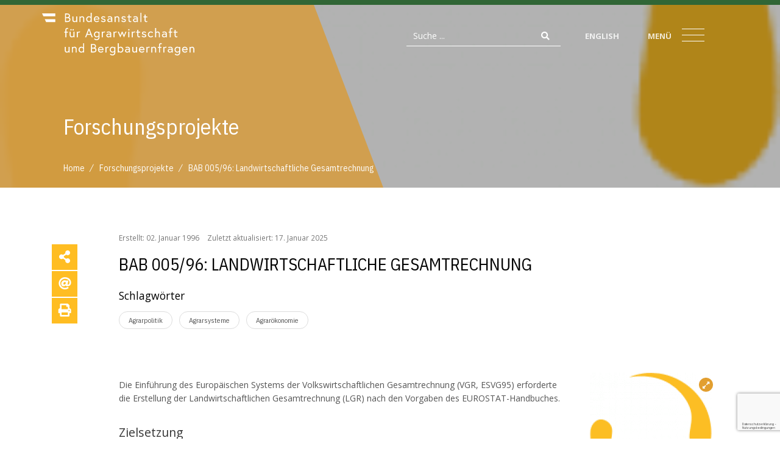

--- FILE ---
content_type: text/html; charset=utf-8
request_url: https://bab.gv.at/index.php?option=com_content&view=article&id=207:bab-005-96-landwirtschaftliche-gesamtrechnung&catid=110&lang=de&Itemid=215
body_size: 17843
content:
<!DOCTYPE html>
<html lang="de-at">

<head>

	<!-- Meta --> 
     
    <meta http-equiv="language" content="de-at">
	<meta charset="utf-8">
	<meta name="viewport" content="width=device-width, initial-scale=1, shrink-to-fit=no">
	<meta http-equiv="x-ua-compatible" content="ie=edge">
	<base href="https://bab.gv.at/" />
		
	<!-- Title -->
    
	<title>BAB 005/96: Landwirtschaftliche Gesamtrechnung</title>	
	<meta name="description" content="" />

	<meta name="title" content="BAB 005/96: Landwirtschaftliche Gesamtrechnung" />
	<meta name="author" content="Roland Neissl" />
	<meta name="robots" content="index, follow" />
	
	<meta name="geo.placename" content="Dietrichgasse 27, 1030 Wien, Österreich" />
	<meta name="geo.position" content="48.2001036;16.4030047" />
	<meta name="geo.region" content="AT-Wien" />
	<meta name="ICBM" content="48.2001036, 16.4030047" />
	
	<meta name="google-site-verification" content="94J4et-LbGsbJdu6D4PBLJHljWRTL_UMbqUgoqG8DUw" />
	<meta name="msvalidate.01" content="68BB9397190E1D4CACC3228FD715E07C" />
	
	
	<!-- PRELOAD -->
		
	
	<link rel="preconnect" href="https://fonts.gstatic.com/" crossorigin>
	<link rel="preconnect" href="https://kit.fontawesome.com/" crossorigin>	
	
 	<link rel="preload" as="style" crossorigin href="//fonts.googleapis.com/css2?family=Barlow+Condensed:ital,wght@0,300;0,400;0,600&family=IBM+Plex+Sans+Condensed:wght@400;600&family=Open+Sans:ital,wght@0,300;0,400;0,700&display=swap" >	


	<link rel="preload" as="style" href="https://bab.gv.at/templates/_R__gold/css/unify-components.css">
	<link rel="preload" as="style" href="https://bab.gv.at/templates/_R__gold/css/unify-globals.css">
	<link rel="preload" as="style" href="https://bab.gv.at/templates/_R__gold/vendor/icon-line-pro/style.css">
	<link rel="preload" as="style" href="https://bab.gv.at/templates/_R__gold/vendor/bootstrap/bootstrap.min.css">
	<link rel="preload" as="style" href="https://bab.gv.at/templates/_R__gold/vendor/dzsparallaxer/dzsparallaxer.css">

	<link rel="preload" as="script" href="https://bab.gv.at/templates/_R__gold/vendor/jquery.lazy/jquery.lazy.js">
	<link rel="preload" as="script" href="https://bab.gv.at/templates/_R__gold/vendor/jquery/jquery-3.5.1.min.js">

	<link rel="preload" as="script" href="/media/jui/js/jquery.autocomplete.min.js">	
	<link rel="preload" as="script" href="https://bab.gv.at/templates/_R__gold/vendor/popper.js/popper.min.js">	

	
    
	<!-- Favicon -->
	<link rel="apple-touch-icon" sizes="57x57" href="https://bab.gv.at/templates/_R__gold/favicon/apple-icon-57x57.png">
<link rel="apple-touch-icon" sizes="60x60" href="https://bab.gv.at/templates/_R__gold/favicon/apple-icon-60x60.png">
<link rel="apple-touch-icon" sizes="72x72" href="https://bab.gv.at/templates/_R__gold/favicon/apple-icon-72x72.png">
<link rel="apple-touch-icon" sizes="76x76" href="https://bab.gv.at/templates/_R__gold/favicon/apple-icon-76x76.png">
<link rel="apple-touch-icon" sizes="114x114" href="https://bab.gv.at/templates/_R__gold/favicon/apple-icon-114x114.png">
<link rel="apple-touch-icon" sizes="120x120" href="https://bab.gv.at/templates/_R__gold/favicon/apple-icon-120x120.png">
<link rel="apple-touch-icon" sizes="144x144" href="https://bab.gv.at/templates/_R__gold/favicon/apple-icon-144x144.png">
<link rel="apple-touch-icon" sizes="152x152" href="https://bab.gv.at/templates/_R__gold/favicon/apple-icon-152x152.png">
<link rel="apple-touch-icon" sizes="180x180" href="https://bab.gv.at/templates/_R__gold/favicon/apple-icon-180x180.png">
<link rel="icon" type="image/png" sizes="192x192"  href="https://bab.gv.at/templates/_R__gold/favicon/android-icon-192x192.png">
<link rel="icon" type="image/png" sizes="32x32" href="https://bab.gv.at/templates/_R__gold/favicon/favicon-32x32.png">
<link rel="icon" type="image/png" sizes="96x96" href="https://bab.gv.at/templates/_R__gold/favicon/favicon-96x96.png">
<link rel="icon" type="image/png" sizes="16x16" href="https://bab.gv.at/templates/_R__gold/favicon/favicon-16x16.png">
<link rel="manifest" href="https://bab.gv.at/templates/_R__gold/favicon/manifest.json">
<meta name="msapplication-TileColor" content="#ffffff">
<meta name="msapplication-TileImage" content="https://bab.gv.at/templates/_R__gold/favicon/ms-icon-144x144.png">
<meta name="theme-color" content="#ffffff">	
	
	<!-- CSS Global Icons -->    
 	<link rel="stylesheet" href="//fonts.googleapis.com/css2?family=Barlow+Condensed:ital,wght@0,300;0,400;0,600&family=IBM+Plex+Sans+Condensed:wght@400;600&family=Open+Sans:ital,wght@0,300;0,400;0,700&display=swap" crossorigin>	


	<link rel="stylesheet" href="https://bab.gv.at/templates/_R__gold/vendor/icon-line/css/simple-line-icons.css">
	<link rel="stylesheet" href="https://bab.gv.at/templates/_R__gold/vendor/icon-etlinefont/style.css">
	<link rel="stylesheet" href="https://bab.gv.at/templates/_R__gold/vendor/icon-line-pro/style.css">
	<link rel="stylesheet" href="https://bab.gv.at/templates/_R__gold/vendor/icon-hs/style.css">
		
	
	<!-- CSS Global Compulsory -->
    <link rel="stylesheet" href="https://bab.gv.at/templates/_R__gold/vendor/bootstrap/bootstrap.min.css" type="text/css">	
  	<link rel="stylesheet" href="https://bab.gv.at/templates/_R__gold/vendor/hamburgers/hamburgers.min.css">
  	
	<!-- CSS dzsparallaxer -->  	
	<link rel="stylesheet" href="https://bab.gv.at/templates/_R__gold/vendor/dzsparallaxer/dzsparallaxer.css" >
	<link rel="stylesheet" href="https://bab.gv.at/templates/_R__gold/vendor/dzsparallaxer/dzsscroller/scroller.css" >
	<link rel="stylesheet" href="https://bab.gv.at/templates/_R__gold/vendor/dzsparallaxer/advancedscroller/plugin.css" >	
	
	<!-- Fancybox StyleSheet -->   
	<link rel="stylesheet" href="https://bab.gv.at/templates/_R__gold/vendor/fancybox/jquery.fancybox.min.css" >    
	<link rel="stylesheet" href="https://bab.gv.at/templates/_R__gold/vendor/animate.css" >	
	<link rel="stylesheet" href="https://bab.gv.at/templates/_R__gold/vendor/malihu-scrollbar/jquery.mCustomScrollbar.min.css" >		
	
   <!-- Super Sidebar -->   
	<link rel="stylesheet" href="https://bab.gv.at/templates/_R__gold/vendor/super-sidebar/css/super-sidebar.css" >    
	
   <!-- Flipbook StyleSheet -->
    <link rel="stylesheet" type="text/css" href="https://bab.gv.at/templates/_R__gold/vendor/dflip/css/dflip.css" >
    <link rel="stylesheet" type="text/css" href="https://bab.gv.at/templates/_R__gold/vendor/dflip/css/themify-icons.css" >  		
    
    <!-- CSS JOOMLA Stylesheets-->
			<link rel="stylesheet" href="/plugins/system/jce/css/content.css?badb4208be409b1335b815dde676300e" />
	<link rel="stylesheet" href="/media/mod_rsmail/css/style.css" />
	<link rel="stylesheet" href="modules/mod_sendinblueform/mod_sendinblueform.css" />

    <!-- CSS JOOMLA END-->    
    
    <!-- CSS Unify -->
    <link rel="stylesheet" href="https://bab.gv.at/templates/_R__gold/css/unify-core.css">
    <link rel="stylesheet" href="https://bab.gv.at/templates/_R__gold/css/unify-components.css">
    <link rel="stylesheet" href="https://bab.gv.at/templates/_R__gold/css/unify-globals.css">
	
    <!-- CSS Overrides -->
    <link rel="stylesheet" href="https://bab.gv.at/templates/_R__gold/css/joomla.css" >
	<link rel="stylesheet" href="https://bab.gv.at/templates/_R__gold/css/template.css" >
	
    <!-- CSS JOOMLA Custom Styles-->
		
    <!-- CSS JOOMLA END-->  
    
    <!-- JOOMLA Option Store -->
			<script type="application/json" class="joomla-script-options new">{"csrf.token":"23065a44bdcef347d8af7c61c3e058e4","system.paths":{"root":"","base":""}}</script>

    <!-- JOOMLA Option Store END-->  	
	
	<!-- JS Global Compulsory -->
	<script src="https://bab.gv.at/templates/_R__gold/js/modernizr-custom.js"></script>	
		
	
	<script src="https://bab.gv.at/templates/_R__gold/vendor/jquery/jquery-3.5.1.min.js"></script>
    <script src="https://bab.gv.at/templates/_R__gold/vendor/jquery-migrate/jquery-migrate.min.js"></script>			
	<script src="https://bab.gv.at/templates/_R__gold/vendor/jquery.easing/js/jquery.easing.min.js"></script>
	<script src="https://bab.gv.at/templates/_R__gold/vendor/popper.js/popper.min.js"></script>	
	
	<script src="https://bab.gv.at/templates/_R__gold/vendor/bootstrap/bootstrap.min.js"></script>		
	<script src="https://bab.gv.at/templates/_R__gold/vendor/jquery.lazy/jquery.lazy.js"></script>
	
	<script src="https://kit.fontawesome.com/33aab98bc0.js" crossorigin="anonymous"></script>	
	
	<!-- JS Unify -->
	<script src="https://bab.gv.at/templates/_R__gold/js/hs.core.js"></script>	
	
  	<script src="/media/jui/js/jquery.autocomplete.min.js"></script>  	
	
	<!-- /// addScript JS JOOMLA style="clean" keine System-JS /// -->
		<script src="/media/system/js/core.js"></script>
	<script src="/media/mod_rsmail/js/scripts.js"></script>
 
	<!-- /// END addScript JS JOOMLA style="clean" keine System-JS /// -->

	<!-- SCRIPT JS JOOMLA --> 
		<script type="text/javascript">
jQuery(function($){ initTooltips(); $("body").on("subform-row-add", initTooltips); function initTooltips (event, container) { container = container || document;$(container).find(".hasTooltip").tooltip({"html": true,"container": "body"});} });
jQuery(document).ready(function() {
	var value, searchword = jQuery('#mod-finder-searchword');

		// Set the input value if not already set.
		if (!searchword.val())
		{
			searchword.val('Suche ...');
		}

		// Get the current value.
		value = searchword.val();

		// If the current value equals the default value, clear it.
		searchword.on('focus', function()
		{	var el = jQuery(this);
			if (el.val() === 'Suche ...')
			{
				el.val('');
			}
		});

		// If the current value is empty, set the previous value.
		searchword.on('blur', function()
		{	var el = jQuery(this);
			if (!el.val())
			{
				el.val(value);
			}
		});

		jQuery('#mod-finder-searchform').on('submit', function(e){
			e.stopPropagation();
			var advanced = jQuery('#mod-finder-advanced');
			// Disable select boxes with no value selected.
			if ( advanced.length)
			{
				advanced.find('select').each(function(index, el) {
					var el = jQuery(el);
					if(!el.val()){
						el.attr('disabled', 'disabled');
					}
				});
			}
		});
	var suggest = jQuery('#mod-finder-searchword').autocomplete({
		serviceUrl: '/index.php?option=com_finder&task=suggestions.suggest&format=json&tmpl=component&lang=de',
		paramName: 'q',
		minChars: 1,
		maxHeight: 400,
		width: 280,
		zIndex: 9999,
		deferRequestBy: 200
	});});
	</script>
 
	<!-- SCRIPT JS JOOMLA END -->

	<!-- CUSTOM JS JOOMLA  -->		
		<link href="https://bab.gv.at/index.php?option=com_content&amp;view=article&amp;id=207:bab-005-96-landwirtschaftliche-gesamtrechnung&amp;catid=110&amp;lang=de&amp;Itemid=215" rel="alternate" hreflang="x-default" />
 
	<!-- CUSTOM JS JOOMLA END -->  		
	



<!-- Sendinblue marketing automation Plugin start --><script type="text/javascript">
			(function() {
			    window.sib = { equeue: [], client_key: "y4hm1yyqewjx96v5h8y5hiid" }; window.sib.display_chat = 0;
				window.sendinblue = {}; for (var j = ["track", "identify", "trackLink", "page"], i = 0; i < j.length; i++) { (function(k) { window.sendinblue[k] = function() { var arg = Array.prototype.slice.call(arguments); (window.sib[k] || function() { var t = {}; t[k] = arg; window.sib.equeue.push(t);})(arg[0], arg[1], arg[2]);};})(j[i]);}var n = document.createElement("script"),i = document.getElementsByTagName("script")[0]; n.type = "text/javascript", n.id = "sendinblue-js", n.async = !0, n.src = "https://sibautomation.com/sa.js?key=" + window.sib.client_key, i.parentNode.insertBefore(n, i), window.sendinblue.page();
			})();
			</script><!-- Sendinblue marketing automation Plugin end -->


<!--[if lt IE 9]>
		<script src="https://bab.gv.at/templates/_R__gold/js/html5shiv.min.js"></script>	
	<![endif]-->
</head>
  

<body>

	<main class="">
	<!-- your content here -->

		<div id="line"></div>


     <!-- Header -->
    <header id="js-header" class="u-header u-header--sticky-top u-header--show-hide u-header--toggle-section u-header--change-appearance" data-header-fix-moment="100" data-header-fix-effect="slide" style="z-index: 1201;">
      <div class="u-header__section u-header__section--dark g-py-10" data-header-fix-moment-exclude="g-py-10" data-header-fix-moment-classes="bggreen g-py-0">
        <nav class="navbar navbar-expand">
          <div class="container-fluid g-px-90--lg g-pl-60--md g-pl-15--sm">
          
            <!-- Logo -->
            <a href="https://bab.gv.at" class="navbar-brand d-flex u-header__logo">
            	              <img class="u-header__logo-img u-header__logo-img--main" src="https://bab.gv.at/templates/_R__gold/images/BMNT_Bundesanstalt-fuer-Agrarwirtschaft-und-Bergbauernfragen_Logo_weiss.svg" alt="Bundesanstalt für Agrarwirtschaft und Bergbauernfragen">
              	            </a>
            <!-- End Logo -->

            <!-- Navigation -->
            <div class="collapse navbar-collapse align-items-center flex-sm-row g-pt-10 g-pt-5--lg" id="navBar">
              <ul class="navbar-nav text-uppercase g-font-weight-600 ml-auto">
              
                <li class="nav-item g-mx-10--sm g-mx-20--lg search d-none d-sm-block">
                    <div class="search-wrapper d-flex justify-content-between align-items-center no-wrap">
                    	<!--input placeholder='Seite durchsuchen' class='js-search' type="text"--><!--i class="fa fa-search"></i-->
<form id="mod-finder-searchform" action="/index.php?option=com_finder&amp;view=search&amp;lang=de" method="get" class="form-search">
	<div class="finder form-inline">
		<input type="text" name="q" id="mod-finder-searchword" placeholder="Suche ..." class="search-query input-medium form-control mr-sm-2" size="25" value="" /><button type="submit" class="btn btn-link"><i class="fa fa-search"></i></button>
						<input type="hidden" name="option" value="com_finder" /><input type="hidden" name="view" value="search" /><input type="hidden" name="lang" value="de" /><input type="hidden" name="Itemid" value="409" />	</div>
	
</form>

					</div>
                </li>
                
                <li class="nav-item g-mx-10--sm g-mx-20--lg d-flex justify-content-between align-items-center">

														<a class="nav-link px-0" href="/index.php?option=com_content&amp;view=article&amp;id=208:bab-005-96-agricultural-economic-accounts&amp;catid=112&amp;lang=en&amp;Itemid=413">English</a>
					
</li>
                
                <li class="hamburger hamburger--slider nav-item g-mx-20 d-flex justify-content-between align-items-center g-text-uppercase" data-trigger="#bab-menu" >
	             	<span class="nav-link g-mr-10 g-pointer d-none d-md-block">Menü</span>
	                 <span class="">
	                      <span class="hamburger-box">
	                          <span class="hamburger-inner">
	                          </span>
	                      </span>
	                  </span>
                </li>

              </ul>
            </div>
            <!-- End Navigation -->
          </div>
        </nav>
      </div>
    </header>
    <!-- End Header -->






<b class="screen-overlay"></b>

 

    <!-- offcanvas panel -->
    <aside class="offcanvas" id="bab-menu">
        <div class="navbar navbar-expand">
            <div class="container-fluid g-px-90--lg g-pl-60--md g-pt-150">
                <div class="row w-100">
 
				
						
					
													<!--i class="hidden-md"><a href="/index.php?option=com_content&amp;view=featured&amp;Itemid=215&amp;lang=de">Home</a></li-->
												
						
					
					
					
					
								

				
					   



	                    
		                		                
		            <div class="col-md-9">
		            
		                <!-- Themenfelder -->
		                <div class="row w-100 g-pb-30">
		                    
		                    <div class="col-sm-12">
		                    
		                     
		                        <div class="u-heading-menu g-mb-20">
		                            <h2 class="h3 u-heading-menu__title text-uppercase g-font-weight-300">
		                                <a class="g-color-white g-nowrap u-link-v5 g-color-primary--hover g-cursor-pointer" href="/index.php?option=com_tags&amp;view=tag&amp;id[0]=159&amp;types[0]=1&amp;Itemid=418&amp;lang=de">Themenfelder</a>
		                            </h2>
		                        </div>
		                        
	   
			                        <div class="row w-100">

			                	
			                					                		
			                            <div class="col-md-6 col-xl-3 g-pb-20 g-font-weight-300">

			                                <h3 class="h5 text-uppercase g-font-weight-300">
			                                    <a class="g-color-white u-link-v5 g-color-primary--hover g-cursor-pointer" href="/index.php?option=com_tags&amp;view=tag&amp;id[0]=85&amp;types[0]=1&amp;Itemid=432&amp;lang=de">Agrarwirtschaft und Agrarmärkte</a>
			                                </h3>
			                                
			                                			                                
			                            </div>    		                		
			                		
			                					                		
			                            <div class="col-md-6 col-xl-3 g-pb-20 g-font-weight-300">

			                                <h3 class="h5 text-uppercase g-font-weight-300">
			                                    <a class="g-color-white u-link-v5 g-color-primary--hover g-cursor-pointer" href="/index.php?option=com_tags&amp;view=tag&amp;id[0]=70&amp;types[0]=1&amp;Itemid=437&amp;lang=de">Berggebiete und Raumentwicklung</a>
			                                </h3>
			                                
			                                			                                
			                            </div>    		                		
			                		
			                					                		
			                            <div class="col-md-6 col-xl-3 g-pb-20 g-font-weight-300">

			                                <h3 class="h5 text-uppercase g-font-weight-300">
			                                    <a class="g-color-white u-link-v5 g-color-primary--hover g-cursor-pointer" href="/index.php?option=com_tags&amp;view=tag&amp;id[0]=92&amp;types[0]=1&amp;Itemid=447&amp;lang=de">Soziale Verhältnisse</a>
			                                </h3>
			                                
			                                			                                
			                            </div>    		                		
			                		
			                					                		
			                            <div class="col-md-6 col-xl-3 g-pb-20 g-font-weight-300">

			                                <h3 class="h5 text-uppercase g-font-weight-300">
			                                    <a class="g-color-white u-link-v5 g-color-primary--hover g-cursor-pointer" href="/index.php?option=com_tags&amp;view=tag&amp;id[0]=77&amp;types[0]=1&amp;Itemid=449&amp;lang=de">Versorgungssysteme</a>
			                                </h3>
			                                
			                                			                                
			                            </div>    		                		
			                		
			                					                	

			                        </div>
			                        
			                </div>
			                        

		                <!-- END Themenfelder -->

                		
	                		








						
					
					
					
					
								

				
					   



	                    
		                	                	<!-- Querschnittstehmen -->
	                	
		                	<div class="col-sm-12 g-bg-darkergreen g-pa-20 g-my-50">   
		                        <h3 class="h5 text-uppercase g-hyphens g-font-weight-300">
		                            <a class="g-color-white g-nowrap u-link-v5 g-color-primary--hover  g-cursor-pointer" href="/index.php?option=com_tags&amp;view=tag&amp;id[0]=101&amp;types[0]=1&amp;Itemid=466&amp;lang=de">Querschnittsthemen</a>
		                        </h3>
		                        
	                            	<ul class="u-list-inline g-hyphens">
	                            	
	                            			                            			<li class="list-inline-item g-mr-30"><a class="g-color-white g-nowrap u-link-v5 g-color-primary--hover g-cursor-pointer" href="/index.php?option=com_tags&amp;view=tag&amp;layout=_R__gold:news&amp;id=102&amp;display_num=1&amp;types[0]=1&amp;Itemid=467&amp;lang=de">Digitalisierung</a></li>
	                            			
	                            			                            			<li class="list-inline-item g-mr-30"><a class="g-color-white g-nowrap u-link-v5 g-color-primary--hover g-cursor-pointer" href="/index.php?option=com_tags&amp;view=tag&amp;layout=_R__gold:news&amp;id=152&amp;display_num=1&amp;types[0]=1&amp;Itemid=468&amp;lang=de">Evaluierung</a></li>
	                            			
	                            			                            			<li class="list-inline-item g-mr-30"><a class="g-color-white g-nowrap u-link-v5 g-color-primary--hover g-cursor-pointer" href="/index.php?option=com_tags&amp;view=tag&amp;layout=_R__gold:news&amp;id=103&amp;display_num=1&amp;types[0]=1&amp;Itemid=469&amp;lang=de">Governance</a></li>
	                            			
	                            			                            			<li class="list-inline-item g-mr-30"><a class="g-color-white g-nowrap u-link-v5 g-color-primary--hover g-cursor-pointer" href="/index.php?option=com_tags&amp;view=tag&amp;layout=_R__gold:news&amp;id=104&amp;display_num=1&amp;types[0]=1&amp;Itemid=470&amp;lang=de">Innovation</a></li>
	                            			
	                            			                            			<li class="list-inline-item g-mr-30"><a class="g-color-white g-nowrap u-link-v5 g-color-primary--hover g-cursor-pointer" href="/index.php?option=com_tags&amp;view=tag&amp;layout=_R__gold:news&amp;id=105&amp;display_num=1&amp;types[0]=1&amp;Itemid=479&amp;lang=de">Klimawandel</a></li>
	                            			
	                            			                            			<li class="list-inline-item g-mr-30"><a class="g-color-white g-nowrap u-link-v5 g-color-primary--hover g-cursor-pointer" href="/index.php?option=com_tags&amp;view=tag&amp;layout=_R__gold:news&amp;id=106&amp;display_num=1&amp;types[0]=1&amp;Itemid=471&amp;lang=de">Nachhaltigkeit</a></li>
	                            			
	                            			                            			<li class="list-inline-item g-mr-30"><a class="g-color-white g-nowrap u-link-v5 g-color-primary--hover g-cursor-pointer" href="/index.php?option=com_tags&amp;view=tag&amp;layout=_R__gold:news&amp;id=107&amp;display_num=1&amp;types[0]=1&amp;Itemid=472&amp;lang=de">Natürliche Ressourcen</a></li>
	                            			
	                            			                            			<li class="list-inline-item g-mr-30"><a class="g-color-white g-nowrap u-link-v5 g-color-primary--hover g-cursor-pointer" href="/index.php?option=com_tags&amp;view=tag&amp;layout=_R__gold:news&amp;id=108&amp;display_num=1&amp;types[0]=1&amp;Itemid=473&amp;lang=de">Resilienz</a></li>
	                            			
	                            			                            			<li class="list-inline-item g-mr-30"><a class="g-color-white g-nowrap u-link-v5 g-color-primary--hover g-cursor-pointer" href="/index.php?option=com_tags&amp;view=tag&amp;layout=_R__gold:news&amp;id=109&amp;display_num=1&amp;types[0]=1&amp;Itemid=474&amp;lang=de">Wissenstransfer</a></li>
	                            			
	                            			                            	
	                            	</ul>
	                            
		                    </div> 
		                    
		                </div>    
		                <!-- END Querschnittstehmen -->
		                
		            </div>     
              		
   		
                		
						
							








						
					
					
					
					
								

				
					   



	                    
		                						<!-- Normales Menu -->
							<div class="col-md-3">

		                        <div class="u-heading-menu g-mb-20">
		                            <h2 class="h3 u-heading-menu__title text-uppercase g-font-weight-300">
		                                <a class="g-color-white g-nowrap u-link-v5 g-color-primary--hover  g-cursor-pointer" href="/index.php?option=com_contact&amp;view=category&amp;id=52&amp;Itemid=462&amp;lang=de">Das Institut</a>
		                            </h2>
		                        </div>
		                        
		                        	<ul class="list-unstyled g-hyphens">
		                        
		                                <li><a class="g-color-white g-nowrap u-link-v5 g-color-primary--hover g-cursor-pointer" href="/index.php?option=com_r_content&amp;view=category&amp;layout=projects&amp;catid=110&amp;cfid=40&amp;Itemid=412&amp;lang=de">Forschungsprojekte</a>
		                                				                            </li>		                        
		                        								
								
		                                <li><a class="g-color-white g-nowrap u-link-v5 g-color-primary--hover g-cursor-pointer" href="/index.php?option=com_r_content&amp;view=category&amp;catid=125&amp;cfid=40&amp;Itemid=550&amp;lang=de">Publikationen</a>
		                                	                            					<ul>
                            						                            							<li><a class="g-color-white g-nowrap u-link-v5 g-color-primary--hover  g-cursor-pointer" href="/index.php?option=com_r_content&amp;view=category&amp;catid=139&amp;cfid=41&amp;Itemid=567&amp;lang=de">BAB-Report</a></li>
                            						                            							<li><a class="g-color-white g-nowrap u-link-v5 g-color-primary--hover  g-cursor-pointer" href="/index.php?option=com_r_content&amp;view=category&amp;catid=138&amp;cfid=41&amp;Itemid=568&amp;lang=de">FactSheet</a></li>
                            						                            							<li><a class="g-color-white g-nowrap u-link-v5 g-color-primary--hover  g-cursor-pointer" href="/index.php?option=com_r_content&amp;view=category&amp;catid=126&amp;cfid=40&amp;Itemid=419&amp;lang=de">Archiv</a></li>
                            						                            							<li><a class="g-color-white g-nowrap u-link-v5 g-color-primary--hover  g-cursor-pointer" href="/index.php?option=com_r_content&amp;view=category&amp;catid=147&amp;cfid=41&amp;Itemid=715&amp;lang=de">Abschlussberichte</a></li>
                            						                            							<li><a class="g-color-white g-nowrap u-link-v5 g-color-primary--hover  g-cursor-pointer" href="/index.php?option=com_content&amp;view=category&amp;layout=blog&amp;id=148&amp;Itemid=716&amp;lang=de">Newsletter</a></li>
                            						                            					</ul>
		                                				                            </li>		                        
		                        								
								
		                                <li><a class="g-color-white g-nowrap u-link-v5 g-color-primary--hover g-cursor-pointer" href="/index.php?option=com_r_content&amp;view=category&amp;catid=140&amp;cfid=41&amp;Itemid=569&amp;lang=de">Blog</a>
		                                				                            </li>		                        
		                        								
								
		                                <li><a class="g-color-white g-nowrap u-link-v5 g-color-primary--hover g-cursor-pointer" href="/index.php?option=com_contact&amp;view=category&amp;id=52&amp;Itemid=462&amp;lang=de">Über uns</a>
		                                				                            </li>		                        
		                        								
								
		                                <li><a class="g-color-white g-nowrap u-link-v5 g-color-primary--hover g-cursor-pointer" href="/index.php?option=com_contact&amp;view=featured&amp;filter_oder=a.name&amp;limit=50&amp;Itemid=408&amp;lang=de">Team</a>
		                                				                            </li>		                        
		                        								
								
		                                <li><a class="g-color-white g-nowrap u-link-v5 g-color-primary--hover g-cursor-pointer" href="/index.php?option=com_contact&amp;view=contact&amp;id=1&amp;Itemid=556&amp;lang=de">Kontakt</a>
		                                				                            </li>		                        
		                        								
															
									</ul>
									
							</div>
									
						<!-- END Normales Menu -->


            	                		
                		
						
							








						
					
					
					
					
								

				
					   



	                    
		                						<!-- weitere Menus -->
						

					
							<div class="col-md-4">

		                        <div class="u-heading-menu g-mb-20">
		                            <h2 class="h3 u-heading-menu__title g-font-weight-300">
		                                <a class="g-color-white g-nowrap u-link-v5 g-color-primary--hover  g-cursor-pointer" href="/index.php?option=com_contact&amp;view=category&amp;id=124&amp;Itemid=475&amp;lang=de">Bibliothek</a>
		                            </h2>
		                        </div>
		                        
		                        	<ul class="list-unstyled g-hyphens">
		                        
		                                <li><a class="g-color-white g-nowrap u-link-v5 g-color-primary--hover  g-cursor-pointer"   href="/index.php?option=com_content&amp;view=article&amp;id=1997&amp;Itemid=530&amp;lang=de">Entlehnung		                                
		                                </a>
		                                				                            </li>		                        
		                        								
								
		                                <li><a class="g-color-white g-nowrap u-link-v5 g-color-primary--hover  g-cursor-pointer"   href="/index.php?option=com_content&amp;view=article&amp;id=1999&amp;Itemid=531&amp;lang=de">Onlinesuche KOHA		                                
		                                </a>
		                                				                            </li>		                        
		                        								
								
		                                <li><a class="g-color-white g-nowrap u-link-v5 g-color-primary--hover  g-cursor-pointer"   href="/index.php?option=com_content&amp;view=article&amp;id=2001&amp;Itemid=532&amp;lang=de">Zeitschriftenverzeichnis		                                
		                                </a>
		                                				                            </li>		                        
		                        								
								
		                                <li><a class="g-color-white g-nowrap u-link-v5 g-color-primary--hover  g-cursor-pointer"   href="/index.php?option=com_content&amp;view=article&amp;id=2003&amp;Itemid=533&amp;lang=de">Neuzugang		                                
		                                </a>
		                                				                            </li>		                        
		                        								
															
									</ul>
									
							</div>
									
						<!-- END weitere Menus -->                		
                		

							








						
					
					
					
					
								

				
					   



	                    
		                						<!-- weitere Menus -->
						

					
							<div class="col-md-4">

		                        <div class="u-heading-menu g-mb-20">
		                            <h2 class="h3 u-heading-menu__title g-font-weight-300">
		                                <a class="g-color-white g-nowrap u-link-v5 g-color-primary--hover  g-cursor-pointer" href="/index.php?option=com_rsfiles&amp;view=rsfiles&amp;Itemid=477&amp;lang=de">Daten und Fakten</a>
		                            </h2>
		                        </div>
		                        
		                        	<ul class="list-unstyled g-hyphens">
		                        
		                                <li><a class="g-color-white g-nowrap u-link-v5 g-color-primary--hover  g-cursor-pointer"   href="/index.php?option=com_rsfiles&amp;view=rsfiles&amp;Itemid=539&amp;lang=de">Agrar- und volkswirtschaftliche Daten		                                
		                                </a>
		                                				                            </li>		                        
		                        								
								
		                                <li><a class="g-color-white g-nowrap u-link-v5 g-color-primary--hover  g-cursor-pointer"   href="/index.php?option=com_rsfiles&amp;folder=Raumgliederungen&amp;Itemid=477&amp;lang=de">Raumgliederungen		                                
		                                </a>
		                                				                            </li>		                        
		                        								
								
		                                <li><a class="g-color-white g-nowrap u-link-v5 g-color-primary--hover  g-cursor-pointer"   href="/index.php?option=com_rsfiles&amp;folder=Gruener_Bericht&amp;Itemid=477&amp;lang=de&amp;filter_order_Dir=desc">Tabellen des Grünen Berichts		                                
		                                </a>
		                                				                            </li>		                        
		                        								
								
		                                <li><a class="g-color-white g-nowrap u-link-v5 g-color-primary--hover  g-cursor-pointer"   href="/index.php?option=com_rsfiles&amp;folder=Prognosen_Marktberichte&amp;Itemid=477&amp;lang=de">Prognosen und Marktberichte		                                
		                                </a>
		                                				                            </li>		                        
		                        								
								
		                                <li><a class="g-color-white g-nowrap u-link-v5 g-color-primary--hover  g-cursor-pointer"   href="/index.php?option=com_rsfiles&amp;folder=Agrar-_und_volkswirtschaftliche_Daten/Regionale_Rinderbestaende&amp;Itemid=477&amp;lang=de">Regionale Rinderbestände		                                
		                                </a>
		                                				                            </li>		                        
		                        								
								
		                                <li><a class="g-color-white g-nowrap u-link-v5 g-color-primary--hover  g-cursor-pointer"   href="/index.php?option=com_rsfiles&amp;folder=Buchfuehrungsergebnisse&amp;Itemid=477&amp;lang=de&amp;filter_order_Dir=desc">Buchführungsergebnisse		                                
		                                </a>
		                                				                            </li>		                        
		                        								
								
		                                <li><a class="g-color-white g-nowrap u-link-v5 g-color-primary--hover  g-cursor-pointer"   href="/index.php?option=com_rsfiles&amp;folder=Rueckrechnung_Buchfuehrungsdaten&amp;Itemid=477&amp;lang=de">Rückrechnung der Buchführungsdaten		                                
		                                </a>
		                                				                            </li>		                        
		                        								
								
		                                <li><a class="g-color-white g-nowrap u-link-v5 g-color-primary--hover  g-cursor-pointer"  target="_new"   href="https://idb.agrarforschung.at">IDB - Interaktive Deckungsbeiträge<i class="g-pl-5 fa fa-external-link"></i> 		                                
		                                </a>
		                                				                            </li>		                        
		                        								
								
		                                <li><a class="g-color-white g-nowrap u-link-v5 g-color-primary--hover  g-cursor-pointer"  target="_new"   href="https://inb.agrarforschung.at">INB - Integrierte Nährstoffbilanz<i class="g-pl-5 fa fa-external-link"></i> 		                                
		                                </a>
		                                				                            </li>		                        
		                        								
								
		                                <li><a class="g-color-white g-nowrap u-link-v5 g-color-primary--hover  g-cursor-pointer"  target="_new"   href="https://gedaba.agrarforschung.at">Gemeindedatenbank<i class="g-pl-5 fa fa-external-link"></i> 		                                
		                                </a>
		                                				                            </li>		                        
		                        								
								
		                                <li><a class="g-color-white g-nowrap u-link-v5 g-color-primary--hover  g-cursor-pointer"  target="_new"   href="https://preise.agrarforschung.at">Preisportal preise.agrarforschung.at<i class="g-pl-5 fa fa-external-link"></i> 		                                
		                                </a>
		                                				                            </li>		                        
		                        								
															
									</ul>
									
							</div>
									
						<!-- END weitere Menus -->                		
                		

							








						
					
					
					
					
								

				
					   



	                    
		                						<!-- weitere Menus -->
						

					
							<div class="col-md-4">

		                        <div class="u-heading-menu g-mb-20">
		                            <h2 class="h3 u-heading-menu__title g-font-weight-300">
		                                <a class="g-color-white g-nowrap u-link-v5 g-color-primary--hover  g-cursor-pointer" href="/index.php?option=com_content&amp;view=article&amp;id=2237&amp;Itemid=571&amp;lang=de">Konnex</a>
		                            </h2>
		                        </div>
		                        
		                        	<ul class="list-unstyled g-hyphens">
		                        
		                                <li><a class="g-color-white g-nowrap u-link-v5 g-color-primary--hover  g-cursor-pointer"   href="/index.php?option=com_content&amp;view=category&amp;layout=_R__gold:standard&amp;id=129&amp;Itemid=476&amp;lang=de">ARGE Ländliche Sozialforschung		                                
		                                </a>
		                                				                            </li>		                        
		                        								
								
		                                <li><a class="g-color-white g-nowrap u-link-v5 g-color-primary--hover  g-cursor-pointer"   href="/index.php?option=com_content&amp;view=article&amp;id=2424&amp;Itemid=809&amp;lang=de">BAB Project		                                
		                                </a>
		                                				                            </li>		                        
		                        								
															
									</ul>
									
							</div>
									
						<!-- END weitere Menus -->                		
                		

							








						
					
					
					
					
								

				    







                
                
                 </div>
            </div>
        </div>
    </aside>
    <!-- offcanvas panel .end -->                
	

		<style>

#ltIE11 {
	display: none;
}

@media screen and (-ms-high-contrast: active), (-ms-high-contrast: none) {
   #ltIE11 {
	display: block;
}
}	
	
	
</style>     
    
<div id="ltIE11" class="alert alert-dismissible fade show g-bg-red g-color-white rounded-0" role="alert">
  <button type="button" class="close u-alert-close--light" data-dismiss="alert" aria-label="Close">
    <span aria-hidden="true">×</span>
  </button>

  <div class="media text-center">
    <span class="d-flex g-mr-10 g-mt-5">
      <i class="icon-ban g-font-size-25"></i>
    </span>
    <span class="media-body align-self-center">
      <strong>Sie benutzen eine uralte Version von Microsofts InternetExplorer.</strong> <br>
      <p>Diese Version wird von unserer Website nicht mehr unterstützt. <br />Bitte wechseln Sie zu einem anderen modernen Browser.</p>
    </span>
  </div>
</div>

	

		
		<!-- Promo Block -->



<section id="intro" class="g-bg-cover g-bg-img-hero g-bg-black-opacity-0_3--after g-height-30vh g-min-height-200 lazy" data-src="https://bab.gv.at/cache/thumbnails/_R___noimage____parc6508a893dc2b2ca1ccc4a02a70d208a_dat1607443148.jpeg" data-webp="https://bab.gv.at/cache/thumbnails/_R___noimage____par83d96b1a60d611b34ef50f41c8c59a3e_dat1607443148.webp">

    <div class="scaling-svg-container g-flex-left g-z-index-1">
        <svg class="scaling-svg" viewBox="0 0 250 500" xmlns="http://www.w3.org/2000/svg">
            <polygon points="0,0 100,0 290,500 0,500" fill="#D59E45" fill-opacity="0.9" />
        </svg>
    </div>

	<div class="container-fluid g-z-index-2 titel">
	    <div class=" g-px-90--lg g-pl-60--md g-pl-15--sm  ">
	        <div class="row">
	            <div class="col-12 g-pos-rel">

	
				    <div class="h1 g-color-white g-font-size-30 g-font-size-36--md g-line-height-1_2 g-condensed d-none d-sm-block">Forschungsprojekte</div>
						          

	                <p class="g-color-white g-font-size-16 g-mb-35 text-uppercase">
<ul itemscope itemtype="http://schema.org/BreadcrumbList" class="u-list-inline g-pathway">
	
				<li itemprop="itemListElement" itemscope itemtype="http://schema.org/ListItem" class="list-inline-item g-mr-7 g-condensed">
									<a itemprop="item" href="/index.php?option=com_content&amp;view=featured&amp;Itemid=215&amp;lang=de" class="u-link-v5 g-color-white g-color-black--hover">
						<span itemprop="name">
							Home						</span>
					</a>
					<i class="g-color-white g-ml-5">/</i>
				
				<meta itemprop="position" content="2">
			</li>
					<li itemprop="itemListElement" itemscope itemtype="http://schema.org/ListItem" class="list-inline-item g-mr-7 g-condensed">
									<a itemprop="item" href="/index.php?option=com_content&amp;view=category&amp;id=110&amp;Itemid=215&amp;lang=de" class="u-link-v5 g-color-white g-color-black--hover">
						<span itemprop="name">
							Forschungsprojekte						</span>
					</a>
					<i class="g-color-white g-ml-5">/</i>
				
				<meta itemprop="position" content="3">
			</li>
					<li itemprop="itemListElement" itemscope itemtype="http://schema.org/ListItem" class="list-inline-item g-color-white g-condensed">
				<span itemprop="name">
					BAB 005/96: Landwirtschaftliche Gesamtrechnung				</span>
				<meta itemprop="position" content="3">
			</li>
		</ul>
</p>
	                
	            </div>                    

	        </div>

	    </div>
    </div>

</section>
<!-- End Promo Block -->


<meta view="default" itemprop="inLanguage" content="de-AT" />



<!-- Submnu -->
 
<!-- End Submenu-->




    
    
   
     <!-- Blog Single Item Info -->



    <!-- Breadcrumbs -->
    <div class="container">
        <div id="r-pathway" class="align-self-center ml-auto">
            
<ul itemscope itemtype="http://schema.org/BreadcrumbList" class="u-list-inline g-pathway">
	
				<li itemprop="itemListElement" itemscope itemtype="http://schema.org/ListItem" class="list-inline-item g-mr-7 g-condensed">
									<a itemprop="item" href="/index.php?option=com_content&amp;view=featured&amp;Itemid=215&amp;lang=de" class="u-link-v5 g-color-white g-color-black--hover">
						<span itemprop="name">
							Home						</span>
					</a>
					<i class="g-color-white g-ml-5">/</i>
				
				<meta itemprop="position" content="2">
			</li>
					<li itemprop="itemListElement" itemscope itemtype="http://schema.org/ListItem" class="list-inline-item g-mr-7 g-condensed">
									<a itemprop="item" href="/index.php?option=com_content&amp;view=category&amp;id=110&amp;Itemid=215&amp;lang=de" class="u-link-v5 g-color-white g-color-black--hover">
						<span itemprop="name">
							Forschungsprojekte						</span>
					</a>
					<i class="g-color-white g-ml-5">/</i>
				
				<meta itemprop="position" content="3">
			</li>
					<li itemprop="itemListElement" itemscope itemtype="http://schema.org/ListItem" class="list-inline-item g-color-white g-condensed">
				<span itemprop="name">
					BAB 005/96: Landwirtschaftliche Gesamtrechnung				</span>
				<meta itemprop="position" content="3">
			</li>
		</ul>
        </div>
    </div>
    <!-- End Breadcrumbs -->


 
    <section>
    <div id="content" class="container g-py-50">
    
    	<div class="row">
		    <div class="d-none d-sm-block col-sm-2 col-md-1 g-pos-rel">

		        <!-- sidebar markup code -->
				









		        <div class="super-sidebar g-py-20">
		            <ul class="sb-bar">
						<li class="sb-sub sb-b-social">
							<div class="sb-icon fa fa-share-alt"></div>
							<ul class="sb-subbar">
								<li class="sb-b-facebook">
									<a data-share="facebook">
										<div class="sb-icon fa fa-facebook-f"></div>
										<div class="sb-label">Share on Facebook</div>
									</a>
								</li>
								<li class="sb-b-twitter">
									<a data-share="twitter">
										<div class="sb-icon fa fa-twitter"></div>
										<div class="sb-label">Share on Twitter</div>
									</a>
								</li>
								<li class="sb-b-google-bookmarks">
									<a data-share="google-bookmarks">
										<div class="sb-icon fa fa-google"></div>
										<div class="sb-label">Share on Google Bookmarks</div>
									</a>
								</li>
								<li class="sb-b-linkedin">
									<a data-share="linkedin">
										<div class="sb-icon fa fa-linkedin"></div>
										<div class="sb-label">Share on LinkedIn</div>
									</a>
								</li>
								<li class="sb-b-whatsapp">
									<a data-share="whatsapp">
										<div class="sb-icon fa fa-whatsapp"></div>
										<div class="sb-label">Share on Whatsapp</div>
									</a>
								</li>								
								<li class="sb-b-skype">
									<a data-share="skype">
										<div class="sb-icon fa fa-skype"></div>
										<div class="sb-label">Share on Skype</div>
									</a>
								</li>	
							</ul>
						</li>
						
						<li class="sb-b-email">
							<a data-share="email">
								<div class="sb-icon fa fa-at"></div>
								<div class="sb-label">Email</div>
							</a>
						</li>
								
						<li class="sb-b-print">
						    <a id="printBtn" href="javascript:void(0);" target="_blank">
						        <div class="sb-icon fa fa-print"></div>
						        <div class="sb-label">Print</div>
						    </a>
						</li>
						
												
						
						 						
					</ul>
					
										
				</div>				<!-- End of sidebar markup code -->      			
    			
    		</div>
    		<div class="col-xs-12 col-sm-10 col-md-11">
    			
		  	    <!-- Portfolio Single Item -->
			    <section itemprop="article" class="container-fluid" id="PRINT">
			    
			    	<div class="row">
			    		<div class="col-12 g-pb-30">
			    		
			    		
							<!--span class="category-name" title="Kategorie: Forschungsprojekte">
								Forschungsprojekte							</span-->	
							
							<ul class="list-inline d-block g-color-gray-dark-v4 g-font-size-12">
								<li class="create">
									<time datetime="1996-01-02T14:46:23+01:00" itemprop="dateCreated">
										Erstellt: 02. Januar 1996									</time>
								</li>						
								<li class="modified">
									<time datetime="2025-01-17T07:53:40+01:00" itemprop="dateModified">
										Zuletzt aktualisiert: 17. Januar 2025									</time>
								</li> 
							</ul>	
							
							
												 
				  			<h1 class="h2 g-text-uppercase g-color-black mb-1 g-condensed g-hyphens-sm" itemprop="articleTitle">BAB 005/96: Landwirtschaftliche Gesamtrechnung</h1>

			
				    		
				    		
											    			
					          <!-- Tags -->
					          					          <div class="g-my-20">
					          	<h3 class="h5 g-color-black mb-3">Schlagwörter</h3>
																<!-- Simple Plain Tags Style-->
	<ul class="tags u-list-inline">
																	<li class="list-inline-item g-mb-10 tag-87 tag-listAgrarpolitik " itemprop="keywords">
					<a href="/index.php?option=com_tags&amp;view=tag&amp;id[0]=87:agrarpolitik&amp;Itemid=436&amp;lang=de" class="u-tags-v1 g-color-main g-brd-around g-brd-gray-light-v3 g-bg-gray-dark-v2--hover g-brd-gray-dark-v2--hover g-color-white--hover g-rounded-50 g-py-4 g-px-15 g-font-size-12 g-condensed label label-info">
						Agrarpolitik 					</a>
				</li>
																				<li class="list-inline-item g-mb-10 tag-78 tag-listAgrarsysteme " itemprop="keywords">
					<a href="/index.php?option=com_tags&amp;view=tag&amp;id[0]=78:agrarsysteme&amp;Itemid=450&amp;lang=de" class="u-tags-v1 g-color-main g-brd-around g-brd-gray-light-v3 g-bg-gray-dark-v2--hover g-brd-gray-dark-v2--hover g-color-white--hover g-rounded-50 g-py-4 g-px-15 g-font-size-12 g-condensed label label-info">
						Agrarsysteme 					</a>
				</li>
																				<li class="list-inline-item g-mb-10 tag-160 tag-listAgrarökonomie" itemprop="keywords">
					<a href="/index.php?option=com_tags&amp;view=tag&amp;id[0]=160:agrarökonomie&amp;Itemid=435&amp;lang=de" class="u-tags-v1 g-color-main g-brd-around g-brd-gray-light-v3 g-bg-gray-dark-v2--hover g-brd-gray-dark-v2--hover g-color-white--hover g-rounded-50 g-py-4 g-px-15 g-font-size-12 g-condensed label label-info">
						Agrarökonomie					</a>
				</li>
						</ul>
<!-- End Simple Plain Tags-->					          </div>
							           
					          <!-- End Tags -->	

   		
			    		</div> 
			    		
			    	</div>	   
			    					    	
			    	
			    	 
			 
			    	<div class="row">
			    		<div class="col-xs-12 col-lg-8 col-xl-9">
			    		
			    			
				          	<div itemprop="articleTeaser" class="d-block mb-4 g-teaser">
				              				            </div>   			

				          <div class="g-mb-30">
				            

					        <div  itemprop="articleBody">
					          
					            <div itemprop="articleContent" class="mb-5 default">
					              <p>Die Einführung des Europäischen Systems der Volkswirtschaftlichen Gesamtrechnung (VGR, ESVG95) erforderte die Erstellung der Landwirtschaftlichen Gesamtrechnung (LGR) nach den Vorgaben des EUROSTAT-Handbuches.</p>
<h3>Zielsetzung</h3>
<p>Ziel des Projektes ist, Daten über die Agrarzahlungen und Steuern der Landwirtschaft in der erforderlichen Form bereitzustellen bzw. zu schätzen und den nicht entlohnten Arbeitseinsatz in der Landwirtschaft in Jahresarbeitseinheiten (JAE) zu prognostizieren.</p>
<p>Auch werden im Rahmen dieses Projektes immer wieder neue Aufgabenstellungen im Zusammenhang mit der LGR betrachtet, beispielsweise die Berechnung von Erzeugeranteilen, ökonomische Resilienz des landwirtschaftlichen Sektors, informelle Wirtschaft bzw. Schattenwirtschaft.</p>
<h3>Stand des Projektes</h3>
<p>Agrarzahlungen und -steuern: Für die Bundes- und Länder-LGR werden die Agrarzahlungen und -steuern jährlich im November für das laufende Jahr vorgeschätzt und im März und Juni des Folgejahres mit Daten der Agrarmarkt Austria (AMA) bzw. des Grünen Berichtes aktualisiert. Diese Berechnungen sind der Statistik Austria zur Verwendung in der LGR zu übermitteln.</p>
<p>Nicht entlohnter Arbeitseinsatz in der Landwirtschaft: Der nicht entlohnte Arbeitseinsatz in der Landwirtschaft in JAE muss jährlich bis zum Vorliegen von Ergebnissen zu den JAE, die von der Statistik Austria auf Basis der Ergebnisse der jüngsten Agrarstrukturerhebung ermittelt werden, prognostiziert werden. Zu diesem Zweck wurden ökonometrische Modelle erarbeitet, welche laufend überprüft und weiterentwickelt werden. Nach Vorliegen der Ergebnisse der Agrarstrukturerhebung 2010 wurden im Jahr 2013 die ökonometrischen Schätzungen zur Prognose der JAE auf eine neue Basis gestellt (Prognose der JAE in der Landwirtschaft anstelle einer Prognose der JAE in der Land- und Forstwirtschaft). In den Jahren 2015, 2018 bzw. 2022 konnten erstmals Ergebnisse zu den JAE, die von der Statistik Austria auf Basis der Agrarstrukturerhebungen 2013, 2016 bzw. 2020 ermittelt wurden, in den Schätzungen berücksichtigt werden. Die Schätzungen werden mehrmals pro Jahr durchgeführt. Die Ergebnisse zu den JAE dienen der Statistik Austria z.B. dazu, das Faktoreinkommen in der Landwirtschaft je Jahresarbeitseinheit und seine Entwicklung über die Zeit ermitteln zu können. Im Jahr 2024 wurden die ökonometrischen Modelle von der Software EViews auf die Software R umgeschrieben.</p>
<p>Anteil der Landwirtschaft (Erzeugeranteil): Die meisten Agrarprodukte werden nicht direkt von den Landwirt:innen an die Konsument:innen geliefert Stattdessen erfahren durch Transport- und Lagerleistungen sowie die Be- und Verarbeitung eine Wertversteigerung. Die Veränderung, die die landwirtschaftlichen Rohprodukte in Bezug auf Zeit, Ort und Form durchlaufen, gehen mit Kosten einher. Diese Kosten werden in Form von Spannen abgegolten, die den erbrachten Leistungen entsprechen. Die Ernährungsausgaben enthalten somit zwei Komponenten: (i) das Entgelt für die Agrarerzeugnisse „ab Hof“ (Anteil der Landwirtschaft oder Erzeugeranteil) und (ii) die Entlohnung der Be- und Verarbeitung sowie des Handels der Produkte auf dem Weg vom Hof zum Tisch (sektorale Marktspanne). In Diskussionen zwischen der Landwirtschaft und den nachgelagerten Be- und Verarbeitungs- sowie Handelsstufen geht es letztlich um die Aufteilung des Konsumeuros bzw. der Ernährungsausgaben für Nahrungsmittel. Daten zur Entwicklung der Erzeugeranteile werden statistisch nicht erhoben. Sie müssen aus verfügbaren Daten errechnet werden. Solche Berechnungen sind laufend durchzuführen.</p>
<p>Ökonomische Resilienz des landwirtschaftlichen Sektors: Die Sicherstellung einer nachhaltigen und wirtschaftlich tragfähigen Landwirtschaft erfordert wirtschaftliche Widerstandsfähigkeit (bzw. ökonomische Resilienz) vor, während und nach einem Schock. Zur ökonomischen Resilienz der österreichischen Landwirtschaft seit dem EU-Beitritt ist wenig bekannt. Methoden zur Erfassung von Veränderungen der ökonomischen Resilienz finden jedoch in der Landwirtschaft bislang nur begrenzte Anwendung. Ein Index zur Analyse und Messung der ökonomischen Resilienz basiert auf vier Bereichen: finanzielle Flexibilität, Stabilität in der Verfolgung des Entwicklungspfads, Diversifizierung der Aktivitäten und Diversifizierung der Exportmärkte. Die Ergebnisse zeigen eine sehr hohe ökonomische Resilienz von 0,83 bis 0,92 und weist hiermit eine hohe Schockabsorptionsfähigkeit auf. Generell deuten diese Ergebnisse darauf hin, dass die österreichische Landwirtschaft damit wirtschaftlich sehr widerstandsfähig ist. In einem solchen Index können weitere Dimensionen, z.B. soziale oder ökologische, ergänzt werden, aber auch ein Vergleich mit anderen Ländern ist möglich.</p>
<p>Informelle Wirtschaft: Mit einem Multiple Indicators Multiple Causes Model (MIMIC) wurde erstmals der Umfang der informellen Wirtschaft in der Landwirtschaft geschätzt. Diese Berechnungen wurden für die Agrarsektoren der 15 „alten“ EU-Mitgliedstaaten für den Zeitraum 1996-2019 durchgeführt. Die Ergebnisse dokumentieren die höheren Anteile informeller Wirtschaft in der Landwirtschaft im Vergleich zur Gesamtwirtschaft. Die Agrarzahlungen und landwirtschaftliche Organisation sind zwei wesentliche Faktoren, die die Entwicklung der höheren Anteile an informeller Wirtschaft in der Landwirtschaft bedingen. Ebenfalls einen beträchtlichen Einfluss haben die Besteuerung, der Importanteil und das Faktoreinkommen in der Landwirtschaft auf den Umfang der informellen Wirtschaft in der Landwirtschaft. Dieses Modell kann auf weitere Fragestellungen und Länder, z.B. EU 27 angewandt werden.</p>
<h3>Arbeiten 2025</h3>
<p>Die laufenden Berechnungen und Prognosen für die LGR (Agrarzahlungen und -steuern, nicht entlohnter Arbeitseinsatz in der Landwirtschaft in JAE) und die Kalkulation des Anteils der Landwirtschaft (Erzeugeranteil) werden durchgeführt. Hinsichtlich der Schätzung des nicht entlohnten Arbeitseinsatzes in der Landwirtschaft ist eine Überprüfung und Überarbeitung der Datenbasis sowie eine Weiterentwicklung der Modelle geplant. Es ist zudem geplant, dass Ergebnisse zu den JAE, die von der Statistik Austria auf Basis der Agrarstrukturerhebung 2023 ermittelt werden, in den Schätzungen berücksichtigt werden.</p>
<p>Bei Bedarf werden weitere Berechnungen zu relevanten Themen des landwirtschaftlichen Sektors durchgeführt.</p>					            </div>			
							</div>
								
								
						 
					          

											              
				              
				              
				              
				              
				          </div>			    		

			    		
			    		</div>  
			    		
			    		
			    		<div class="col-xs-12 col-lg-4 col-xl-3">
			    		
			    		
					    <!-- Image -->
					    <article class="g-mb-25">
							<figure class="g-pos-rel">						    
						    	<a class='fancybox' href='javascript:void(0);' data-fancybox='lightbox-gallery-2' data-src='images/noimage.jpg' data-caption='<br/><span class="mb-0 g-condensed text-muted g-font-size-12"></span>' data-speed='500' data-slideshow-speed='1000'>
							    	<img class="lazy img-fluid w-100 g-rounded-3 g-mr-15 g-mb-15" data-src="https://bab.gv.at/cache/thumbnails/_R___noimage____pard02466655b645c25d847198bc805392d_dat1607443148.jpeg" data-webp="https://bab.gv.at/cache/thumbnails/_R___noimage____parab1f1d571cfedcf895336196b5d7df7f_dat1607443148.webp" alt="">
									<figcaption class="g-pos-abs g-top-20 g-right-10 rounded-circle u-icon-v1 u-icon-size--xs g-bg-primary g-color-white">
										<i class="fa fa-expand"></i>
									</figcaption>
						    	</a>
						    </figure>		
								<p class="mb-0 g-condensed"></p>
								<span class="mb-0 g-condensed text-muted g-font-size-12"></span>

					    </article>

					    <!-- End Image -->				    		
			    		
						 	
						
						
													
															
								<!-- Projektstatus -->
								<div class="mb-5">
									<h3 class="h5 g-color-black mb-3">Projektstatus</h3>
																						
												<a href="index.php?option=com_r_content&view=category&layout=projects&catid=110&cfid=40&Itemid=412&lang=de#cbpf=.running">
													<div class="btn btn-md u-btn-inset u-btn-outline-darkgreen g-mr-10 g-mb-15">
													laufend													</div>
													</a>												
												
										
										

								</div>

							    <!-- End Projektstatus -->

						 							
						
			    		
														
						        
						          <div class="mb-5">
						            <h3 class="h5 g-color-black mb-3">ProjektleiterIn</h3>
										
	            <div class="media g-mb-25 g-mr-15">
	              <img class="d-block align-self-center g-width-60 g-height-60 rounded-circle mr-3 lazy" data-src="https://bab.gv.at/cache/thumbnails/_R___erika-quendler____par693fbff2ba2e508319ad717e517b66f2_dat1617082714.jpeg" alt="QUENDLER, Erika">
	              <div class="media-body align-self-center">
	                  <h4 class="h6 g-color-primary mb-0 g-condensed"><a class="" href="/index.php?option=com_contact&amp;view=contact&amp;id=29:quendler-erika&amp;catid=108&amp;Itemid=408&amp;lang=de">DI.in Dr.in  Erika QUENDLER</a></h4>
	                  <span class="d-block g-color-gray-dark-v4 g-text-small g-hyphens">Ländliche Sozialforschung und Bibliothek</span>
	               
	                
	              </div>
	            </div>

							          </div>
						          	

						 						    
						    
														
						         <!-- Client -->
						          <div class="mb-5">
						            <h3 class="h5 g-color-black mb-3">Team</h3>
										
	            <div class="media g-mb-25 g-mr-15">
	              <img class="d-block align-self-center g-width-60 g-height-60 rounded-circle mr-3 lazy" data-src="https://bab.gv.at/cache/thumbnails/_R___tribl_04____par693fbff2ba2e508319ad717e517b66f2_dat1681888692.jpeg" alt="TRIBL, Christoph">
	              <div class="media-body align-self-center">
	                  <h4 class="h6 g-color-primary mb-0 g-condensed"><a class="" href="/index.php?option=com_contact&amp;view=contact&amp;id=42:tribl-christoph&amp;catid=106&amp;Itemid=408&amp;lang=de">DI Dr. Christoph TRIBL</a></h4>
	                  <span class="d-block g-color-gray-dark-v4 g-text-small g-hyphens">Agrar-, Umwelt- und Ernährungssysteme </span>
	               
	                
	              </div>
	            </div>

	
	            <div class="media g-mb-25 g-mr-15">
	              <img class="d-block align-self-center g-width-60 g-height-60 rounded-circle mr-3 lazy" data-src="https://bab.gv.at/cache/thumbnails/_R___koemle_01____par693fbff2ba2e508319ad717e517b66f2_dat1699426364.jpeg" alt="KÖMLE, Dieter">
	              <div class="media-body align-self-center">
	                  <h4 class="h6 g-color-primary mb-0 g-condensed"><a class="" href="/index.php?option=com_contact&amp;view=contact&amp;id=170:koemle-dieter&amp;catid=106&amp;Itemid=408&amp;lang=de">Dr. Dipl-Ing. Dieter Kömle</a></h4>
	                  <span class="d-block g-color-gray-dark-v4 g-text-small g-hyphens">Agrar-, Umwelt- und Ernährungssysteme </span>
	               
	                
	              </div>
	            </div>

							          </div>
						          <!-- End Client -->		

						 

														
						         <!-- Client -->
						          <div class="g-mb-30">
						          		<h3 class="h5 g-color-black mb-3">Initiator</h3>
													
			
			    <!-- Article -->
			    <article>
			      <span class="g-font-size-12 g-color-gray-dark-v5">Österreich</span>
			      
			      				  	
					      <h4 class="h6">
					        <a class="g-color-main g-color-primary--hover" target="_new" href="/index.php?option=com_weblinks&amp;task=weblink.go&amp;catid=56:oesterreich&amp;id=4:bundesministerium-fuer-landwirtschaft&amp;lang=de">Bundesministerium für Land- und Forstwirtschaft, Klima- und Umweltschutz, Regionen und Wasserwirtschaft (BMLUK)</a><i class="g-font-size-12 g-pl-10 fa fa-external-link  g-color-gray-dark-v5"></i>
					      </h4>	
			      
							      
			    </article>
			    <!-- End Article -->
			
			
								          </div>
						          <!-- End Client -->		

						 

														
						         <!-- Client -->
						          <div class="g-mb-30">
						          		<h3 class="h5 g-color-black mb-3">Partner</h3>
													
			
			    <!-- Article -->
			    <article>
			      <span class="g-font-size-12 g-color-gray-dark-v5">Österreich</span>
			      
			      				  	
					      <h4 class="h6">
					        <a class="g-color-main g-color-primary--hover" target="_new" href="/index.php?option=com_weblinks&amp;task=weblink.go&amp;catid=56:oesterreich&amp;id=289:statistik-austria&amp;lang=de">Statistik Austria</a><i class="g-font-size-12 g-pl-10 fa fa-external-link  g-color-gray-dark-v5"></i>
					      </h4>	
			      
							      
			    </article>
			    <!-- End Article -->
			
			
					
			
			    <!-- Article -->
			    <article>
			      <span class="g-font-size-12 g-color-gray-dark-v5">Uncategorised</span>
			      
			      				  	
					      <h4 class="h6">
					        <a class="g-color-main g-color-primary--hover" target="_new" href="/index.php?option=com_weblinks&amp;task=weblink.go&amp;catid=55:uncategorised&amp;id=292:eurostat&amp;lang=de">Eurostat</a><i class="g-font-size-12 g-pl-10 fa fa-external-link  g-color-gray-dark-v5"></i>
					      </h4>	
			      
							      
			    </article>
			    <!-- End Article -->
			
			
								          </div>
						          <!-- End Client -->		

						 		
							        

						  
			    		

			    		</div>
			    		

			      


			      </div>

			 

			      <!-- Pagination -->
								
				
			  
			      <!-- End Pagination -->
			      
			      
			    </section>  			
    			
    		</div>
    	</div>
    

        


    </div>
    <!-- End Portfolio Single Item -->
    </section>
    
    
	      
    

		
	
	
	   
	
	
				<!-- kalenderbeginn  -->
						<!-- End kalenderbeginn -->
				<!-- kalenderende  -->
						<!-- End kalenderende -->
				<!-- veranstaltungsort  -->
						<!-- End veranstaltungsort -->
				<!-- openstreetmap  -->
						<!-- End openstreetmap -->

			
		<a class="js-go-to u-go-to-v1" href="#" data-type="fixed" data-position='{"bottom": 100,"right": 15}' data-offset-top="400" data-compensation="#js-header" data-show-effect="zoomIn">
  <i class="fa fa-angle-up"></i>
</a>


          <div id="newsletter" class="shortcode-html g-pt-200">
            <!-- Footer -->
            <footer class="g-bg-gray-light-v5 g-py-30">
            

              <!-- Footer Content -->
              <div class="container">
                <!-- Subscribe -->
                <!-- Begin Sendinblue Form -->
<!-- START - We recommend to place the below code in head tag of your website html  -->
<style>
  @font-face {
    font-display: block;
    font-family: Roboto;
    src: url(https://assets.sendinblue.com/font/Roboto/Latin/normal/normal/7529907e9eaf8ebb5220c5f9850e3811.woff2) format("woff2"), url(https://assets.sendinblue.com/font/Roboto/Latin/normal/normal/25c678feafdc175a70922a116c9be3e7.woff) format("woff")
  }

  @font-face {
    font-display: fallback;
    font-family: Roboto;
    font-weight: 600;
    src: url(https://assets.sendinblue.com/font/Roboto/Latin/medium/normal/6e9caeeafb1f3491be3e32744bc30440.woff2) format("woff2"), url(https://assets.sendinblue.com/font/Roboto/Latin/medium/normal/71501f0d8d5aa95960f6475d5487d4c2.woff) format("woff")
  }

  @font-face {
    font-display: fallback;
    font-family: Roboto;
    font-weight: 700;
    src: url(https://assets.sendinblue.com/font/Roboto/Latin/bold/normal/3ef7cf158f310cf752d5ad08cd0e7e60.woff2) format("woff2"), url(https://assets.sendinblue.com/font/Roboto/Latin/bold/normal/ece3a1d82f18b60bcce0211725c476aa.woff) format("woff")
  }

  #sib-container input:-ms-input-placeholder {
    text-align: left;
    font-family: "Helvetica", sans-serif;
    color: #c0ccda;
  }

  #sib-container input::placeholder {
    text-align: left;
    font-family: "Helvetica", sans-serif;
    color: #c0ccda;
  }

  #sib-container textarea::placeholder {
    text-align: left;
    font-family: "Helvetica", sans-serif;
    color: #c0ccda;
  }
</style>
<link rel="stylesheet" href="https://sibforms.com/forms/end-form/build/sib-styles.css">
<!--  END - We recommend to place the above code in head tag of your website html -->

<!-- START - We recommend to place the below code where you want the form in your website html  -->
<div class="sib-form g-bg-primary g-pa-40 g-mt-minus-100 g-mb-70" style="text-align: center; background-color: transparent;                                 ">
  <div id="sib-form-container" class="sib-form-container">
    <div id="error-message" class="sib-form-message-panel" style="font-size:16px; text-align:left; font-family:&quot;Helvetica&quot;, sans-serif; color:#661d1d; background-color:#ffeded; border-radius:3px; border-color:#ff4949;max-width:540px;">
      <div class="sib-form-message-panel__text sib-form-message-panel__text--center">
        <svg viewBox="0 0 512 512" class="sib-icon sib-notification__icon">
          <path d="M256 40c118.621 0 216 96.075 216 216 0 119.291-96.61 216-216 216-119.244 0-216-96.562-216-216 0-119.203 96.602-216 216-216m0-32C119.043 8 8 119.083 8 256c0 136.997 111.043 248 248 248s248-111.003 248-248C504 119.083 392.957 8 256 8zm-11.49 120h22.979c6.823 0 12.274 5.682 11.99 12.5l-7 168c-.268 6.428-5.556 11.5-11.99 11.5h-8.979c-6.433 0-11.722-5.073-11.99-11.5l-7-168c-.283-6.818 5.167-12.5 11.99-12.5zM256 340c-15.464 0-28 12.536-28 28s12.536 28 28 28 28-12.536 28-28-12.536-28-28-28z" />
        </svg>
        <span class="sib-form-message-panel__inner-text">
                          Ihre Anmeldung konnte nicht gespeichert werden. Bitte versuchen Sie es erneut.
                      </span>
      </div>
    </div>
    <div></div>
    <div id="success-message" class="sib-form-message-panel" style="font-size:16px; text-align:left; font-family:&quot;Helvetica&quot;, sans-serif; color:#085229; background-color:#e7faf0; border-radius:3px; border-color:#13ce66;max-width:540px;">
      <div class="sib-form-message-panel__text sib-form-message-panel__text--center">
        <svg viewBox="0 0 512 512" class="sib-icon sib-notification__icon">
          <path d="M256 8C119.033 8 8 119.033 8 256s111.033 248 248 248 248-111.033 248-248S392.967 8 256 8zm0 464c-118.664 0-216-96.055-216-216 0-118.663 96.055-216 216-216 118.664 0 216 96.055 216 216 0 118.663-96.055 216-216 216zm141.63-274.961L217.15 376.071c-4.705 4.667-12.303 4.637-16.97-.068l-85.878-86.572c-4.667-4.705-4.637-12.303.068-16.97l8.52-8.451c4.705-4.667 12.303-4.637 16.97.068l68.976 69.533 163.441-162.13c4.705-4.667 12.303-4.637 16.97.068l8.451 8.52c4.668 4.705 4.637 12.303-.068 16.97z" />
        </svg>
        <span class="sib-form-message-panel__inner-text">
                          Ihre Anmeldung war erfolgreich.
                      </span>
      </div>
    </div>
    <div></div>
    <div id="sib-container" class="sib-container--large sib-container--vertical" style="text-align:center; background-color:rgba(226,159,48,1); min-width: 360px; max-width:80%; border-width:0px; border-color:#C0CCD9; border-style:solid;">
      <form id="sib-form" method="POST" action="https://623bc4bb.sibforms.com/serve/[base64]" data-type="subscription">
        <div style="padding: 8px 0;">
          <div class="sib-form-block" style="font-size:25px; text-align:left; font-weight:700; font-family:&quot;Helvetica&quot;, sans-serif; color:#316636; background-color:transparent;">
            <p>Newsletter</p>
          </div>
        </div>
        <div style="padding: 8px 0;">
          <div class="sib-form-block" style="font-size:16px; text-align:left; font-family:&quot;Helvetica&quot;, sans-serif; color:#3C4858; background-color:transparent;">
            <div class="sib-text-form-block">
              <p>Melden Sie sich zu unserem Newsletter an, um auf dem Laufenden zu bleiben.</p>
            </div>
          </div>
        </div>
        <div style="padding: 8px 0;">
          <div class="sib-input sib-form-block">
            <div class="form__entry entry_block">
              <div class="form__label-row ">
                <label class="entry__label" style="font-size:16px; text-align:left; font-weight:700; font-family:&quot;Helvetica&quot;, sans-serif; color:#3c4858;" for="EMAIL" data-required="*">
                  Geben Sie Ihre E-Mail-Adresse ein, um sich anzumelden
                </label>

                <div class="entry__field">
                  <input class="input" type="text" id="EMAIL" name="EMAIL" autocomplete="off" placeholder="EMAIL" data-required="true" required />
                </div>
              </div>

              <label class="entry__error entry__error--primary" style="font-size:16px; text-align:left; font-family:&quot;Helvetica&quot;, sans-serif; color:#661d1d; background-color:#ffeded; border-radius:3px; border-color:#ff4949;">
              </label>
              <label class="entry__specification" style="font-size:12px; text-align:left; font-family:&quot;Helvetica&quot;, sans-serif; color:#f9fafc;">
                Geben Sie bitte Ihre E-Mail-Adresse für die Anmeldung an, z. B. abc@xyz.com.
              </label>
            </div>
          </div>
        </div>
        <div style="padding: 8px 0;">
          <div class="sib-optin sib-form-block">
            <div class="form__entry entry_mcq">
              <div class="form__label-row ">
                <div class="entry__choice">
                  <label>
                    <input type="checkbox" class="input_replaced" value="1" id="OPT_IN" name="OPT_IN" />
                    <span class="checkbox checkbox_tick_positive"></span><span style="font-size:14px; text-align:left; font-family:&quot;Helvetica&quot;, sans-serif; color:#3C4858; background-color:transparent;"><p>Ich möchte Ihren Newsletter erhalten und akzeptiere die Datenschutzerklärung.</p></span> </label>
                </div>
              </div>
              <label class="entry__error entry__error--primary" style="font-size:16px; text-align:left; font-family:&quot;Helvetica&quot;, sans-serif; color:#661d1d; background-color:#ffeded; border-radius:3px; border-color:#ff4949;">
              </label>
              <label class="entry__specification" style="font-size:12px; text-align:left; font-family:&quot;Helvetica&quot;, sans-serif; color:#f9fafc;">
                Sie können den Newsletter jederzeit über den Link in unserem Newsletter abbestellen.
              </label>
            </div>
          </div>
        </div>
        <div style="padding: 8px 0;">
          <div class="g-recaptcha" data-sitekey="6LftMqEaAAAAALBdQHmpDj30p_rtAeF61BY1PATY" data-callback="invisibleCaptchaCallback" data-size="invisible" onclick="executeCaptcha"></div>
        </div>
        <div style="padding: 8px 0;">
          <div class="sib-form-block" style="text-align: left">
            <button class="sib-form-block__button sib-form-block__button-with-loader" style="font-size:12px; text-align:left; font-weight:700; font-family:&quot;Helvetica&quot;, sans-serif; color:#FFFFFF; background-color:#316636; border-radius:3px; border-width:0px;" form="sib-form" type="submit">
              <svg class="icon clickable__icon progress-indicator__icon sib-hide-loader-icon" viewBox="0 0 512 512">
                <path d="M460.116 373.846l-20.823-12.022c-5.541-3.199-7.54-10.159-4.663-15.874 30.137-59.886 28.343-131.652-5.386-189.946-33.641-58.394-94.896-95.833-161.827-99.676C261.028 55.961 256 50.751 256 44.352V20.309c0-6.904 5.808-12.337 12.703-11.982 83.556 4.306 160.163 50.864 202.11 123.677 42.063 72.696 44.079 162.316 6.031 236.832-3.14 6.148-10.75 8.461-16.728 5.01z" />
              </svg>
              ANMELDEN
            </button>
          </div>
        </div>

        <input type="text" name="email_address_check" value="" class="input--hidden">
        <input type="hidden" name="locale" value="de">
      </form>
    </div>
  </div>
</div>
<!-- END - We recommend to place the below code where you want the form in your website html  -->

<!-- START - We recommend to place the below code in footer or bottom of your website html  -->
<script>
  window.REQUIRED_CODE_ERROR_MESSAGE = 'Wählen Sie bitte einen Ländervorwahl aus.';
  window.LOCALE = 'de';
  window.EMAIL_INVALID_MESSAGE = window.SMS_INVALID_MESSAGE = "Die eingegebenen Informationen sind nicht gültig. Bitte überprüfen Sie das Feldformat und versuchen Sie es erneut.";

  window.REQUIRED_ERROR_MESSAGE = "Dieses Feld darf nicht leer sein. ";

  window.GENERIC_INVALID_MESSAGE = "Die eingegebenen Informationen sind nicht gültig. Bitte überprüfen Sie das Feldformat und versuchen Sie es erneut.";




  window.translation = {
    common: {
      selectedList: '{quantity} Liste ausgewählt',
      selectedLists: '{quantity} Listen ausgewählt'
    }
  };

  var AUTOHIDE = Boolean(1);
</script>
<script src="https://sibforms.com/forms/end-form/build/main.js"></script>

<script src="https://www.google.com/recaptcha/api.js?hl=de"></script>

<!-- END - We recommend to place the above code in footer or bottom of your website html  -->
<!-- End Sendinblue Form -->
                <!-- End Subscribe -->

                <!-- Footer Content -->
                <div class="row">
                  <div class="col-md-4 g-mb-40">
                  
			            <!-- Logo -->
				            				            <a href="https://bab.gv.at" class="d-flex u-header__logo" style="left: -3.2em;">
				            	<img class="u-header__logo-img u-header__logo-img--main" style="max-height: 6em;" src="https://bab.gv.at/templates/_R__gold/images/BMNT_Bundesanstalt-fuer-Agrarwirtschaft-und-Bergbauernfragen_Logo_srgb.svg" alt="Bundesanstalt für Agrarwirtschaft und Bergbauernfragen">
							</a>
			              	
			            <!-- End Logo -->                  
                  		
							<ul class="u-list-inline g-pt-20">

								<!-------- BS NAVIGATION ------------->

								
								<li class="list-inline-item">
									<a class="" href="/index.php?option=com_content&amp;view=article&amp;id=284&amp;Itemid=313&amp;lang=de">
										Impressum
									</a>
								</li>

																<li class="list-inline-item">
									<span>
										|
									</span>
								</li>
																
								<li class="list-inline-item">
									<a class="" href="https://623bc4bb.sibforms.com/serve/[base64]">
										Newsletter
									</a>
								</li>

																
								<!-------- END BS NAVIGATION ------------->


							</ul>                   		
                  		
                  		
                  </div>

                  <!-- Footer Links -->
                  <div class="col-md-4 justify-content-md-right">


	<address>
                    <!-- Icon Blocks -->
                    <div class="row justify-content-md-center">
                        <div class="col-lg-12 g-mb-30">
                            <!-- Icon Blocks -->
                            <div class="media">
                                <div class="d-flex mr-4">
                                    <span class="u-icon-v6 g-color-primary">
                                        <i class="fa fa-envelope-open" aria-hidden="true"></i>
                                    </span>
                                </div>
                                <div class="media-body">
                                    Dietrichgasse 27<br>1030&nbsp;Wien
                                </div>
                            </div>
                            <!-- End Icon Blocks -->

                            
                            <!-- Icon Blocks -->
                            <div class="media">
                                <div class="d-flex mr-4">
                                    <span class="u-icon-v6 g-color-primary">
                                        <i class="fa fa-phone" aria-hidden="true">
                                        </i>
                                    </span>
                                </div>
                                <div class="media-body">
                                                                        <abbr title="Phone">
                                    </abbr>&nbsp;+43 (1) 71100 - 637415<br>                                                                    </div>
                            </div>
                            <!-- End Icon Blocks -->                            
                            
                            
                            
                            <!-- Icon Blocks -->
                            <div class="media">
                                <div class="d-flex mr-4">
                                    <span class="u-icon-v6 g-color-primary">
                                        <i class="fa fa-at" aria-hidden="true">
                                        </i>
                                    </span>
                                </div>
                                <div class="media-body">
                                                                        <abbr title="Email">
                                    </abbr><span id="cloak22419344dcb660c0e34af270cacce99d"></span><script type="text/javascript">
				document.getElementById('cloak22419344dcb660c0e34af270cacce99d').innerHTML = '';
				var prefix = '&#109;a' + 'i&#108;' + '&#116;o';
				var path = 'hr' + 'ef' + '=';
				var addy22419344dcb660c0e34af270cacce99d = 'office' + '&#64;';
				addy22419344dcb660c0e34af270cacce99d = addy22419344dcb660c0e34af270cacce99d + 'b&#97;b' + '&#46;' + 'gv' + '&#46;' + '&#97;t';
				var addy_text22419344dcb660c0e34af270cacce99d = 'office' + '&#64;' + 'b&#97;b' + '&#46;' + 'gv' + '&#46;' + '&#97;t';document.getElementById('cloak22419344dcb660c0e34af270cacce99d').innerHTML += '<a ' + path + '\'' + prefix + ':' + addy22419344dcb660c0e34af270cacce99d + '\'>'+addy_text22419344dcb660c0e34af270cacce99d+'<\/a>';
		</script><br>
                                </div>
                            </div>
                            <!-- End Icon Blocks -->   
                            
                            
                                                  
                            
                            
                        </div>                       
                        
                        
                        
                        
                        
                        
		  			</div>
		  			


                </address>				
					

                  </div>
                  <!-- End Footer Form -->
                  
	                <div class="col-md-4">
                		<a href="https://www.bios-science.at/" class="">
			            	<img align="right" class="" style="max-height: 6em;" src="https://bab.gv.at/templates/_R__gold/images/BIOS.gif" alt="BIOS Science Austria – Verein zur Förderung der Lebenswissenschaften" title="BIOS Science Austria – Verein zur Förderung der Lebenswissenschaften">
						</a>
	                </div>                
                
                </div>

                <!-- End Footer Content -->
              </div>
              <!-- End Footer Content -->
              

 
 			</footer>
 			
 			<footer class="g-bg-darkgreen-opacity-0_9 g-color-white-opacity-0_8 g-py-30">
 
              <!-- Copyright -->
              <div class="container">
                <div class="row">
					<div class="col-md-6 align-self-center text-center text-md-left g-mb-10 g-mb-0--md">
						<div class="d-lg-flex">
		                    <small class="d-block g-font-size-default g-mr-10 g-mb-10 g-mb-0--md">© 2026 bab.gv.at. Alle Rechte vorbehalten&nbsp;   </small>

						</div>	                   
                  </div>

                  <div class="col-md-6 align-self-center text-center text-md-right footer-bar">


					Dienststelle des Bundesministeriums für Land- und Forstwirtschaft, Regionen und Wasserwirtschaft

                    
                    
                  </div>

                </div>
              </div>
              <!-- End Copyright -->
            </footer>
            <!-- End Footer -->
          </div>
         		
			
	</main>


</body>



	<!-- JS Unify -->
	<script src="https://bab.gv.at/templates/_R__gold/js/components/hs.header.js" defer></script>
	<script src="https://bab.gv.at/templates/_R__gold/js/components/hs.go-to.js" defer></script>	
  	<script src="https://bab.gv.at/templates/_R__gold/js/helpers/hs.hamburgers.js" defer></script>
	<script src="https://bab.gv.at/templates/_R__gold/vendor/malihu-scrollbar/jquery.mCustomScrollbar.concat.min.js" async></script>  	
	<script src="https://bab.gv.at/templates/_R__gold/js/components/hs.scrollbar.js" async></script>	  	
	
	<script src="https://bab.gv.at/templates/_R__gold/vendor/dzsparallaxer/dzsparallaxer.js" async></script>
	<script src="https://bab.gv.at/templates/_R__gold/vendor/dzsparallaxer/dzsscroller/scroller.js" async></script>
	<script src="https://bab.gv.at/templates/_R__gold/vendor/dzsparallaxer/advancedscroller/plugin.js" async></script>	 
	
	<script src="https://bab.gv.at/templates/_R__gold/vendor/masonry/dist/masonry.pkgd.min.js" async></script>
	<script src="https://bab.gv.at/templates/_R__gold/vendor/imagesloaded/imagesloaded.pkgd.min.js" async></script>	
	
	<script  src="https://bab.gv.at/templates/_R__gold/vendor/fancybox/jquery.fancybox.min.js" async></script>	
    <script  src="https://bab.gv.at/templates/_R__gold/vendor/bootstrap-toc.min.js" defer></script>	
    
	<!-- super-sidebar -->
	<script src="https://bab.gv.at/templates/_R__gold/vendor/super-sidebar/js/velocity.min.js" async></script>	
	<script src="https://bab.gv.at/templates/_R__gold/vendor/super-sidebar/js/jquery.super-sidebar.min.js" defer></script>
	<script src="https://bab.gv.at/templates/_R__gold/js/printThis.js" async></script>	
	<!-- super-sidebar -->   
	
	<!-- Flipbook main Js file -->
    <script src="https://bab.gv.at/templates/_R__gold/vendor/dflip/js/dflip.min.js" type="text/javascript" async></script>	
  	
  	
   <!-- JS Plugins Init. -->
  <script>
    jQuery(document).on('ready', function () {
    	
	      // initialization of go to
	      jQuery.HSCore.components.HSGoTo.init('.js-go-to');
	      
        	jQuery.HSCore.components.HSScrollBar.init( $('.js-scrollbar') );			      
      
     
        // lazyload images
	     jQuery('.lazy').Lazy({
	        // your configuration goes here
	        scrollDirection: 'vertical',
	        threshold: '100',
	        effect: 'fadeIn',
	        visibleOnly: true,
	        onError: function(element) {
	            console.log('error loading ' + element.data('src'));
	        }
    	})        
 
 		//menu button open      
	 	  jQuery("[data-trigger]").on("click", function(e){
	        e.preventDefault();
	        e.stopPropagation();
	        var offcanvas_id =  jQuery(this).attr('data-trigger');
	        jQuery(offcanvas_id).toggleClass("show");
	        jQuery('body').toggleClass("offcanvas-active");
	        jQuery(".screen-overlay").toggleClass("show");
	        jQuery(".u-header__section").toggleClass("g-bg-darkgreen");
	        

	    }); 

		//menu close		
	    jQuery(".btn-close, .screen-overlay").click(function(e){
	    	jQuery(".screen-overlay").removeClass("show");
	        jQuery(".offcanvas").removeClass("show");
	        jQuery("body").removeClass("offcanvas-active");
	 		jQuery(".u-header__section").removeClass("g-bg-darkgreen");
	 		jQuery("li.hamburger").removeClass("is-active");

	    });       
        
	    jQuery('#printBtn').on("click", function () {
            jQuery('#PRINT').printThis({
                    debug: false,
                    pageTitle: "BAB 005/96: Landwirtschaftliche Gesamtrechnung",
                    base: "https://bab.gv.at"
                });
        });      
 
    
      
        jQuery(".super-sidebar").superSidebar({
            // Main
            position: ["left", "top"],
            offset: [0,20],
            buttonShape: "square",
            buttonColor: "yellow",
            buttonOverColor: "default",
            iconColor: "white",
            iconOverColor: "white",
            labelEnabled: true,
            labelColor: "match",
            labelTextColor: "match",
            labelEffect: "slide-out-fade",
            labelAnimate: {
                show: [400, "easeOutQuad"],
                hide: [400, "swing"]
            },
            labelConnected: false,
            sideSpace: false,
            buttonSpace: true,
            labelSpace: false,
            // Subbar
            subPosition: "side",
            subEffect: "slide",
            subAnimate: [400, "easeOutQuad"],
            subSpace: true,
            subOpen: "mouseover",
            // Other
            showAfterPosition: false, 
            barAnimate: [250, "easeOutQuad"],
            hideUnderWidth: 576,
            shareTarget: "default",
			 shareServices: {
			    "whatsapp": {
			        type: "popup",
			        url: "https://wa.me/?text={URL}",
			        window: {width: 700, height: 450, top: 200, left: "{CENTER}"}
			    }
			}            
        });         
        
        jQuery(".footer-bar").superSidebar({
            buttonShape: "square",        	
			 shareServices: {
			    "whatsapp": {
			        type: "popup",
			        url: "https://wa.me/?text={URL}",
			        window: {width: 700, height: 450, top: 200, left: "{CENTER}"}
			    }
			} 
        });         

    });
    
    jQuery(window).on('load', function () {
      // initialization of header
      jQuery.HSCore.components.HSHeader.init(jQuery('#js-header'));
      jQuery.HSCore.helpers.HSHamburgers.init('.hamburger');
      
      // initialization of masonry
      jQuery('.masonry-grid').imagesLoaded().then(function () {
        jQuery('.masonry-grid').masonry({
          columnWidth: '.masonry-grid-sizer',
          itemSelector: '.masonry-grid-item',
          percentPosition: true
        });
      });    
      
              
      
    });
    
    
   	// Close menu when pressing ESC
    jQuery(document).on('keydown', function(event) {
        if(event.keyCode === 27) {
           jQuery(".offcanvas").removeClass("show");
           jQuery("body").removeClass("overlay-active");
           jQuery(".u-header__section").removeClass("g-bg-darkgreen");
        }
    });
    
    
  </script> 	
  
  

</html>

--- FILE ---
content_type: text/html; charset=utf-8
request_url: https://www.google.com/recaptcha/api2/anchor?ar=1&k=6LftMqEaAAAAALBdQHmpDj30p_rtAeF61BY1PATY&co=aHR0cHM6Ly9iYWIuZ3YuYXQ6NDQz&hl=de&v=PoyoqOPhxBO7pBk68S4YbpHZ&size=invisible&anchor-ms=20000&execute-ms=30000&cb=zcl5t0e06kzd
body_size: 48533
content:
<!DOCTYPE HTML><html dir="ltr" lang="de"><head><meta http-equiv="Content-Type" content="text/html; charset=UTF-8">
<meta http-equiv="X-UA-Compatible" content="IE=edge">
<title>reCAPTCHA</title>
<style type="text/css">
/* cyrillic-ext */
@font-face {
  font-family: 'Roboto';
  font-style: normal;
  font-weight: 400;
  font-stretch: 100%;
  src: url(//fonts.gstatic.com/s/roboto/v48/KFO7CnqEu92Fr1ME7kSn66aGLdTylUAMa3GUBHMdazTgWw.woff2) format('woff2');
  unicode-range: U+0460-052F, U+1C80-1C8A, U+20B4, U+2DE0-2DFF, U+A640-A69F, U+FE2E-FE2F;
}
/* cyrillic */
@font-face {
  font-family: 'Roboto';
  font-style: normal;
  font-weight: 400;
  font-stretch: 100%;
  src: url(//fonts.gstatic.com/s/roboto/v48/KFO7CnqEu92Fr1ME7kSn66aGLdTylUAMa3iUBHMdazTgWw.woff2) format('woff2');
  unicode-range: U+0301, U+0400-045F, U+0490-0491, U+04B0-04B1, U+2116;
}
/* greek-ext */
@font-face {
  font-family: 'Roboto';
  font-style: normal;
  font-weight: 400;
  font-stretch: 100%;
  src: url(//fonts.gstatic.com/s/roboto/v48/KFO7CnqEu92Fr1ME7kSn66aGLdTylUAMa3CUBHMdazTgWw.woff2) format('woff2');
  unicode-range: U+1F00-1FFF;
}
/* greek */
@font-face {
  font-family: 'Roboto';
  font-style: normal;
  font-weight: 400;
  font-stretch: 100%;
  src: url(//fonts.gstatic.com/s/roboto/v48/KFO7CnqEu92Fr1ME7kSn66aGLdTylUAMa3-UBHMdazTgWw.woff2) format('woff2');
  unicode-range: U+0370-0377, U+037A-037F, U+0384-038A, U+038C, U+038E-03A1, U+03A3-03FF;
}
/* math */
@font-face {
  font-family: 'Roboto';
  font-style: normal;
  font-weight: 400;
  font-stretch: 100%;
  src: url(//fonts.gstatic.com/s/roboto/v48/KFO7CnqEu92Fr1ME7kSn66aGLdTylUAMawCUBHMdazTgWw.woff2) format('woff2');
  unicode-range: U+0302-0303, U+0305, U+0307-0308, U+0310, U+0312, U+0315, U+031A, U+0326-0327, U+032C, U+032F-0330, U+0332-0333, U+0338, U+033A, U+0346, U+034D, U+0391-03A1, U+03A3-03A9, U+03B1-03C9, U+03D1, U+03D5-03D6, U+03F0-03F1, U+03F4-03F5, U+2016-2017, U+2034-2038, U+203C, U+2040, U+2043, U+2047, U+2050, U+2057, U+205F, U+2070-2071, U+2074-208E, U+2090-209C, U+20D0-20DC, U+20E1, U+20E5-20EF, U+2100-2112, U+2114-2115, U+2117-2121, U+2123-214F, U+2190, U+2192, U+2194-21AE, U+21B0-21E5, U+21F1-21F2, U+21F4-2211, U+2213-2214, U+2216-22FF, U+2308-230B, U+2310, U+2319, U+231C-2321, U+2336-237A, U+237C, U+2395, U+239B-23B7, U+23D0, U+23DC-23E1, U+2474-2475, U+25AF, U+25B3, U+25B7, U+25BD, U+25C1, U+25CA, U+25CC, U+25FB, U+266D-266F, U+27C0-27FF, U+2900-2AFF, U+2B0E-2B11, U+2B30-2B4C, U+2BFE, U+3030, U+FF5B, U+FF5D, U+1D400-1D7FF, U+1EE00-1EEFF;
}
/* symbols */
@font-face {
  font-family: 'Roboto';
  font-style: normal;
  font-weight: 400;
  font-stretch: 100%;
  src: url(//fonts.gstatic.com/s/roboto/v48/KFO7CnqEu92Fr1ME7kSn66aGLdTylUAMaxKUBHMdazTgWw.woff2) format('woff2');
  unicode-range: U+0001-000C, U+000E-001F, U+007F-009F, U+20DD-20E0, U+20E2-20E4, U+2150-218F, U+2190, U+2192, U+2194-2199, U+21AF, U+21E6-21F0, U+21F3, U+2218-2219, U+2299, U+22C4-22C6, U+2300-243F, U+2440-244A, U+2460-24FF, U+25A0-27BF, U+2800-28FF, U+2921-2922, U+2981, U+29BF, U+29EB, U+2B00-2BFF, U+4DC0-4DFF, U+FFF9-FFFB, U+10140-1018E, U+10190-1019C, U+101A0, U+101D0-101FD, U+102E0-102FB, U+10E60-10E7E, U+1D2C0-1D2D3, U+1D2E0-1D37F, U+1F000-1F0FF, U+1F100-1F1AD, U+1F1E6-1F1FF, U+1F30D-1F30F, U+1F315, U+1F31C, U+1F31E, U+1F320-1F32C, U+1F336, U+1F378, U+1F37D, U+1F382, U+1F393-1F39F, U+1F3A7-1F3A8, U+1F3AC-1F3AF, U+1F3C2, U+1F3C4-1F3C6, U+1F3CA-1F3CE, U+1F3D4-1F3E0, U+1F3ED, U+1F3F1-1F3F3, U+1F3F5-1F3F7, U+1F408, U+1F415, U+1F41F, U+1F426, U+1F43F, U+1F441-1F442, U+1F444, U+1F446-1F449, U+1F44C-1F44E, U+1F453, U+1F46A, U+1F47D, U+1F4A3, U+1F4B0, U+1F4B3, U+1F4B9, U+1F4BB, U+1F4BF, U+1F4C8-1F4CB, U+1F4D6, U+1F4DA, U+1F4DF, U+1F4E3-1F4E6, U+1F4EA-1F4ED, U+1F4F7, U+1F4F9-1F4FB, U+1F4FD-1F4FE, U+1F503, U+1F507-1F50B, U+1F50D, U+1F512-1F513, U+1F53E-1F54A, U+1F54F-1F5FA, U+1F610, U+1F650-1F67F, U+1F687, U+1F68D, U+1F691, U+1F694, U+1F698, U+1F6AD, U+1F6B2, U+1F6B9-1F6BA, U+1F6BC, U+1F6C6-1F6CF, U+1F6D3-1F6D7, U+1F6E0-1F6EA, U+1F6F0-1F6F3, U+1F6F7-1F6FC, U+1F700-1F7FF, U+1F800-1F80B, U+1F810-1F847, U+1F850-1F859, U+1F860-1F887, U+1F890-1F8AD, U+1F8B0-1F8BB, U+1F8C0-1F8C1, U+1F900-1F90B, U+1F93B, U+1F946, U+1F984, U+1F996, U+1F9E9, U+1FA00-1FA6F, U+1FA70-1FA7C, U+1FA80-1FA89, U+1FA8F-1FAC6, U+1FACE-1FADC, U+1FADF-1FAE9, U+1FAF0-1FAF8, U+1FB00-1FBFF;
}
/* vietnamese */
@font-face {
  font-family: 'Roboto';
  font-style: normal;
  font-weight: 400;
  font-stretch: 100%;
  src: url(//fonts.gstatic.com/s/roboto/v48/KFO7CnqEu92Fr1ME7kSn66aGLdTylUAMa3OUBHMdazTgWw.woff2) format('woff2');
  unicode-range: U+0102-0103, U+0110-0111, U+0128-0129, U+0168-0169, U+01A0-01A1, U+01AF-01B0, U+0300-0301, U+0303-0304, U+0308-0309, U+0323, U+0329, U+1EA0-1EF9, U+20AB;
}
/* latin-ext */
@font-face {
  font-family: 'Roboto';
  font-style: normal;
  font-weight: 400;
  font-stretch: 100%;
  src: url(//fonts.gstatic.com/s/roboto/v48/KFO7CnqEu92Fr1ME7kSn66aGLdTylUAMa3KUBHMdazTgWw.woff2) format('woff2');
  unicode-range: U+0100-02BA, U+02BD-02C5, U+02C7-02CC, U+02CE-02D7, U+02DD-02FF, U+0304, U+0308, U+0329, U+1D00-1DBF, U+1E00-1E9F, U+1EF2-1EFF, U+2020, U+20A0-20AB, U+20AD-20C0, U+2113, U+2C60-2C7F, U+A720-A7FF;
}
/* latin */
@font-face {
  font-family: 'Roboto';
  font-style: normal;
  font-weight: 400;
  font-stretch: 100%;
  src: url(//fonts.gstatic.com/s/roboto/v48/KFO7CnqEu92Fr1ME7kSn66aGLdTylUAMa3yUBHMdazQ.woff2) format('woff2');
  unicode-range: U+0000-00FF, U+0131, U+0152-0153, U+02BB-02BC, U+02C6, U+02DA, U+02DC, U+0304, U+0308, U+0329, U+2000-206F, U+20AC, U+2122, U+2191, U+2193, U+2212, U+2215, U+FEFF, U+FFFD;
}
/* cyrillic-ext */
@font-face {
  font-family: 'Roboto';
  font-style: normal;
  font-weight: 500;
  font-stretch: 100%;
  src: url(//fonts.gstatic.com/s/roboto/v48/KFO7CnqEu92Fr1ME7kSn66aGLdTylUAMa3GUBHMdazTgWw.woff2) format('woff2');
  unicode-range: U+0460-052F, U+1C80-1C8A, U+20B4, U+2DE0-2DFF, U+A640-A69F, U+FE2E-FE2F;
}
/* cyrillic */
@font-face {
  font-family: 'Roboto';
  font-style: normal;
  font-weight: 500;
  font-stretch: 100%;
  src: url(//fonts.gstatic.com/s/roboto/v48/KFO7CnqEu92Fr1ME7kSn66aGLdTylUAMa3iUBHMdazTgWw.woff2) format('woff2');
  unicode-range: U+0301, U+0400-045F, U+0490-0491, U+04B0-04B1, U+2116;
}
/* greek-ext */
@font-face {
  font-family: 'Roboto';
  font-style: normal;
  font-weight: 500;
  font-stretch: 100%;
  src: url(//fonts.gstatic.com/s/roboto/v48/KFO7CnqEu92Fr1ME7kSn66aGLdTylUAMa3CUBHMdazTgWw.woff2) format('woff2');
  unicode-range: U+1F00-1FFF;
}
/* greek */
@font-face {
  font-family: 'Roboto';
  font-style: normal;
  font-weight: 500;
  font-stretch: 100%;
  src: url(//fonts.gstatic.com/s/roboto/v48/KFO7CnqEu92Fr1ME7kSn66aGLdTylUAMa3-UBHMdazTgWw.woff2) format('woff2');
  unicode-range: U+0370-0377, U+037A-037F, U+0384-038A, U+038C, U+038E-03A1, U+03A3-03FF;
}
/* math */
@font-face {
  font-family: 'Roboto';
  font-style: normal;
  font-weight: 500;
  font-stretch: 100%;
  src: url(//fonts.gstatic.com/s/roboto/v48/KFO7CnqEu92Fr1ME7kSn66aGLdTylUAMawCUBHMdazTgWw.woff2) format('woff2');
  unicode-range: U+0302-0303, U+0305, U+0307-0308, U+0310, U+0312, U+0315, U+031A, U+0326-0327, U+032C, U+032F-0330, U+0332-0333, U+0338, U+033A, U+0346, U+034D, U+0391-03A1, U+03A3-03A9, U+03B1-03C9, U+03D1, U+03D5-03D6, U+03F0-03F1, U+03F4-03F5, U+2016-2017, U+2034-2038, U+203C, U+2040, U+2043, U+2047, U+2050, U+2057, U+205F, U+2070-2071, U+2074-208E, U+2090-209C, U+20D0-20DC, U+20E1, U+20E5-20EF, U+2100-2112, U+2114-2115, U+2117-2121, U+2123-214F, U+2190, U+2192, U+2194-21AE, U+21B0-21E5, U+21F1-21F2, U+21F4-2211, U+2213-2214, U+2216-22FF, U+2308-230B, U+2310, U+2319, U+231C-2321, U+2336-237A, U+237C, U+2395, U+239B-23B7, U+23D0, U+23DC-23E1, U+2474-2475, U+25AF, U+25B3, U+25B7, U+25BD, U+25C1, U+25CA, U+25CC, U+25FB, U+266D-266F, U+27C0-27FF, U+2900-2AFF, U+2B0E-2B11, U+2B30-2B4C, U+2BFE, U+3030, U+FF5B, U+FF5D, U+1D400-1D7FF, U+1EE00-1EEFF;
}
/* symbols */
@font-face {
  font-family: 'Roboto';
  font-style: normal;
  font-weight: 500;
  font-stretch: 100%;
  src: url(//fonts.gstatic.com/s/roboto/v48/KFO7CnqEu92Fr1ME7kSn66aGLdTylUAMaxKUBHMdazTgWw.woff2) format('woff2');
  unicode-range: U+0001-000C, U+000E-001F, U+007F-009F, U+20DD-20E0, U+20E2-20E4, U+2150-218F, U+2190, U+2192, U+2194-2199, U+21AF, U+21E6-21F0, U+21F3, U+2218-2219, U+2299, U+22C4-22C6, U+2300-243F, U+2440-244A, U+2460-24FF, U+25A0-27BF, U+2800-28FF, U+2921-2922, U+2981, U+29BF, U+29EB, U+2B00-2BFF, U+4DC0-4DFF, U+FFF9-FFFB, U+10140-1018E, U+10190-1019C, U+101A0, U+101D0-101FD, U+102E0-102FB, U+10E60-10E7E, U+1D2C0-1D2D3, U+1D2E0-1D37F, U+1F000-1F0FF, U+1F100-1F1AD, U+1F1E6-1F1FF, U+1F30D-1F30F, U+1F315, U+1F31C, U+1F31E, U+1F320-1F32C, U+1F336, U+1F378, U+1F37D, U+1F382, U+1F393-1F39F, U+1F3A7-1F3A8, U+1F3AC-1F3AF, U+1F3C2, U+1F3C4-1F3C6, U+1F3CA-1F3CE, U+1F3D4-1F3E0, U+1F3ED, U+1F3F1-1F3F3, U+1F3F5-1F3F7, U+1F408, U+1F415, U+1F41F, U+1F426, U+1F43F, U+1F441-1F442, U+1F444, U+1F446-1F449, U+1F44C-1F44E, U+1F453, U+1F46A, U+1F47D, U+1F4A3, U+1F4B0, U+1F4B3, U+1F4B9, U+1F4BB, U+1F4BF, U+1F4C8-1F4CB, U+1F4D6, U+1F4DA, U+1F4DF, U+1F4E3-1F4E6, U+1F4EA-1F4ED, U+1F4F7, U+1F4F9-1F4FB, U+1F4FD-1F4FE, U+1F503, U+1F507-1F50B, U+1F50D, U+1F512-1F513, U+1F53E-1F54A, U+1F54F-1F5FA, U+1F610, U+1F650-1F67F, U+1F687, U+1F68D, U+1F691, U+1F694, U+1F698, U+1F6AD, U+1F6B2, U+1F6B9-1F6BA, U+1F6BC, U+1F6C6-1F6CF, U+1F6D3-1F6D7, U+1F6E0-1F6EA, U+1F6F0-1F6F3, U+1F6F7-1F6FC, U+1F700-1F7FF, U+1F800-1F80B, U+1F810-1F847, U+1F850-1F859, U+1F860-1F887, U+1F890-1F8AD, U+1F8B0-1F8BB, U+1F8C0-1F8C1, U+1F900-1F90B, U+1F93B, U+1F946, U+1F984, U+1F996, U+1F9E9, U+1FA00-1FA6F, U+1FA70-1FA7C, U+1FA80-1FA89, U+1FA8F-1FAC6, U+1FACE-1FADC, U+1FADF-1FAE9, U+1FAF0-1FAF8, U+1FB00-1FBFF;
}
/* vietnamese */
@font-face {
  font-family: 'Roboto';
  font-style: normal;
  font-weight: 500;
  font-stretch: 100%;
  src: url(//fonts.gstatic.com/s/roboto/v48/KFO7CnqEu92Fr1ME7kSn66aGLdTylUAMa3OUBHMdazTgWw.woff2) format('woff2');
  unicode-range: U+0102-0103, U+0110-0111, U+0128-0129, U+0168-0169, U+01A0-01A1, U+01AF-01B0, U+0300-0301, U+0303-0304, U+0308-0309, U+0323, U+0329, U+1EA0-1EF9, U+20AB;
}
/* latin-ext */
@font-face {
  font-family: 'Roboto';
  font-style: normal;
  font-weight: 500;
  font-stretch: 100%;
  src: url(//fonts.gstatic.com/s/roboto/v48/KFO7CnqEu92Fr1ME7kSn66aGLdTylUAMa3KUBHMdazTgWw.woff2) format('woff2');
  unicode-range: U+0100-02BA, U+02BD-02C5, U+02C7-02CC, U+02CE-02D7, U+02DD-02FF, U+0304, U+0308, U+0329, U+1D00-1DBF, U+1E00-1E9F, U+1EF2-1EFF, U+2020, U+20A0-20AB, U+20AD-20C0, U+2113, U+2C60-2C7F, U+A720-A7FF;
}
/* latin */
@font-face {
  font-family: 'Roboto';
  font-style: normal;
  font-weight: 500;
  font-stretch: 100%;
  src: url(//fonts.gstatic.com/s/roboto/v48/KFO7CnqEu92Fr1ME7kSn66aGLdTylUAMa3yUBHMdazQ.woff2) format('woff2');
  unicode-range: U+0000-00FF, U+0131, U+0152-0153, U+02BB-02BC, U+02C6, U+02DA, U+02DC, U+0304, U+0308, U+0329, U+2000-206F, U+20AC, U+2122, U+2191, U+2193, U+2212, U+2215, U+FEFF, U+FFFD;
}
/* cyrillic-ext */
@font-face {
  font-family: 'Roboto';
  font-style: normal;
  font-weight: 900;
  font-stretch: 100%;
  src: url(//fonts.gstatic.com/s/roboto/v48/KFO7CnqEu92Fr1ME7kSn66aGLdTylUAMa3GUBHMdazTgWw.woff2) format('woff2');
  unicode-range: U+0460-052F, U+1C80-1C8A, U+20B4, U+2DE0-2DFF, U+A640-A69F, U+FE2E-FE2F;
}
/* cyrillic */
@font-face {
  font-family: 'Roboto';
  font-style: normal;
  font-weight: 900;
  font-stretch: 100%;
  src: url(//fonts.gstatic.com/s/roboto/v48/KFO7CnqEu92Fr1ME7kSn66aGLdTylUAMa3iUBHMdazTgWw.woff2) format('woff2');
  unicode-range: U+0301, U+0400-045F, U+0490-0491, U+04B0-04B1, U+2116;
}
/* greek-ext */
@font-face {
  font-family: 'Roboto';
  font-style: normal;
  font-weight: 900;
  font-stretch: 100%;
  src: url(//fonts.gstatic.com/s/roboto/v48/KFO7CnqEu92Fr1ME7kSn66aGLdTylUAMa3CUBHMdazTgWw.woff2) format('woff2');
  unicode-range: U+1F00-1FFF;
}
/* greek */
@font-face {
  font-family: 'Roboto';
  font-style: normal;
  font-weight: 900;
  font-stretch: 100%;
  src: url(//fonts.gstatic.com/s/roboto/v48/KFO7CnqEu92Fr1ME7kSn66aGLdTylUAMa3-UBHMdazTgWw.woff2) format('woff2');
  unicode-range: U+0370-0377, U+037A-037F, U+0384-038A, U+038C, U+038E-03A1, U+03A3-03FF;
}
/* math */
@font-face {
  font-family: 'Roboto';
  font-style: normal;
  font-weight: 900;
  font-stretch: 100%;
  src: url(//fonts.gstatic.com/s/roboto/v48/KFO7CnqEu92Fr1ME7kSn66aGLdTylUAMawCUBHMdazTgWw.woff2) format('woff2');
  unicode-range: U+0302-0303, U+0305, U+0307-0308, U+0310, U+0312, U+0315, U+031A, U+0326-0327, U+032C, U+032F-0330, U+0332-0333, U+0338, U+033A, U+0346, U+034D, U+0391-03A1, U+03A3-03A9, U+03B1-03C9, U+03D1, U+03D5-03D6, U+03F0-03F1, U+03F4-03F5, U+2016-2017, U+2034-2038, U+203C, U+2040, U+2043, U+2047, U+2050, U+2057, U+205F, U+2070-2071, U+2074-208E, U+2090-209C, U+20D0-20DC, U+20E1, U+20E5-20EF, U+2100-2112, U+2114-2115, U+2117-2121, U+2123-214F, U+2190, U+2192, U+2194-21AE, U+21B0-21E5, U+21F1-21F2, U+21F4-2211, U+2213-2214, U+2216-22FF, U+2308-230B, U+2310, U+2319, U+231C-2321, U+2336-237A, U+237C, U+2395, U+239B-23B7, U+23D0, U+23DC-23E1, U+2474-2475, U+25AF, U+25B3, U+25B7, U+25BD, U+25C1, U+25CA, U+25CC, U+25FB, U+266D-266F, U+27C0-27FF, U+2900-2AFF, U+2B0E-2B11, U+2B30-2B4C, U+2BFE, U+3030, U+FF5B, U+FF5D, U+1D400-1D7FF, U+1EE00-1EEFF;
}
/* symbols */
@font-face {
  font-family: 'Roboto';
  font-style: normal;
  font-weight: 900;
  font-stretch: 100%;
  src: url(//fonts.gstatic.com/s/roboto/v48/KFO7CnqEu92Fr1ME7kSn66aGLdTylUAMaxKUBHMdazTgWw.woff2) format('woff2');
  unicode-range: U+0001-000C, U+000E-001F, U+007F-009F, U+20DD-20E0, U+20E2-20E4, U+2150-218F, U+2190, U+2192, U+2194-2199, U+21AF, U+21E6-21F0, U+21F3, U+2218-2219, U+2299, U+22C4-22C6, U+2300-243F, U+2440-244A, U+2460-24FF, U+25A0-27BF, U+2800-28FF, U+2921-2922, U+2981, U+29BF, U+29EB, U+2B00-2BFF, U+4DC0-4DFF, U+FFF9-FFFB, U+10140-1018E, U+10190-1019C, U+101A0, U+101D0-101FD, U+102E0-102FB, U+10E60-10E7E, U+1D2C0-1D2D3, U+1D2E0-1D37F, U+1F000-1F0FF, U+1F100-1F1AD, U+1F1E6-1F1FF, U+1F30D-1F30F, U+1F315, U+1F31C, U+1F31E, U+1F320-1F32C, U+1F336, U+1F378, U+1F37D, U+1F382, U+1F393-1F39F, U+1F3A7-1F3A8, U+1F3AC-1F3AF, U+1F3C2, U+1F3C4-1F3C6, U+1F3CA-1F3CE, U+1F3D4-1F3E0, U+1F3ED, U+1F3F1-1F3F3, U+1F3F5-1F3F7, U+1F408, U+1F415, U+1F41F, U+1F426, U+1F43F, U+1F441-1F442, U+1F444, U+1F446-1F449, U+1F44C-1F44E, U+1F453, U+1F46A, U+1F47D, U+1F4A3, U+1F4B0, U+1F4B3, U+1F4B9, U+1F4BB, U+1F4BF, U+1F4C8-1F4CB, U+1F4D6, U+1F4DA, U+1F4DF, U+1F4E3-1F4E6, U+1F4EA-1F4ED, U+1F4F7, U+1F4F9-1F4FB, U+1F4FD-1F4FE, U+1F503, U+1F507-1F50B, U+1F50D, U+1F512-1F513, U+1F53E-1F54A, U+1F54F-1F5FA, U+1F610, U+1F650-1F67F, U+1F687, U+1F68D, U+1F691, U+1F694, U+1F698, U+1F6AD, U+1F6B2, U+1F6B9-1F6BA, U+1F6BC, U+1F6C6-1F6CF, U+1F6D3-1F6D7, U+1F6E0-1F6EA, U+1F6F0-1F6F3, U+1F6F7-1F6FC, U+1F700-1F7FF, U+1F800-1F80B, U+1F810-1F847, U+1F850-1F859, U+1F860-1F887, U+1F890-1F8AD, U+1F8B0-1F8BB, U+1F8C0-1F8C1, U+1F900-1F90B, U+1F93B, U+1F946, U+1F984, U+1F996, U+1F9E9, U+1FA00-1FA6F, U+1FA70-1FA7C, U+1FA80-1FA89, U+1FA8F-1FAC6, U+1FACE-1FADC, U+1FADF-1FAE9, U+1FAF0-1FAF8, U+1FB00-1FBFF;
}
/* vietnamese */
@font-face {
  font-family: 'Roboto';
  font-style: normal;
  font-weight: 900;
  font-stretch: 100%;
  src: url(//fonts.gstatic.com/s/roboto/v48/KFO7CnqEu92Fr1ME7kSn66aGLdTylUAMa3OUBHMdazTgWw.woff2) format('woff2');
  unicode-range: U+0102-0103, U+0110-0111, U+0128-0129, U+0168-0169, U+01A0-01A1, U+01AF-01B0, U+0300-0301, U+0303-0304, U+0308-0309, U+0323, U+0329, U+1EA0-1EF9, U+20AB;
}
/* latin-ext */
@font-face {
  font-family: 'Roboto';
  font-style: normal;
  font-weight: 900;
  font-stretch: 100%;
  src: url(//fonts.gstatic.com/s/roboto/v48/KFO7CnqEu92Fr1ME7kSn66aGLdTylUAMa3KUBHMdazTgWw.woff2) format('woff2');
  unicode-range: U+0100-02BA, U+02BD-02C5, U+02C7-02CC, U+02CE-02D7, U+02DD-02FF, U+0304, U+0308, U+0329, U+1D00-1DBF, U+1E00-1E9F, U+1EF2-1EFF, U+2020, U+20A0-20AB, U+20AD-20C0, U+2113, U+2C60-2C7F, U+A720-A7FF;
}
/* latin */
@font-face {
  font-family: 'Roboto';
  font-style: normal;
  font-weight: 900;
  font-stretch: 100%;
  src: url(//fonts.gstatic.com/s/roboto/v48/KFO7CnqEu92Fr1ME7kSn66aGLdTylUAMa3yUBHMdazQ.woff2) format('woff2');
  unicode-range: U+0000-00FF, U+0131, U+0152-0153, U+02BB-02BC, U+02C6, U+02DA, U+02DC, U+0304, U+0308, U+0329, U+2000-206F, U+20AC, U+2122, U+2191, U+2193, U+2212, U+2215, U+FEFF, U+FFFD;
}

</style>
<link rel="stylesheet" type="text/css" href="https://www.gstatic.com/recaptcha/releases/PoyoqOPhxBO7pBk68S4YbpHZ/styles__ltr.css">
<script nonce="QLW0bsskQODVQBpbctoq5w" type="text/javascript">window['__recaptcha_api'] = 'https://www.google.com/recaptcha/api2/';</script>
<script type="text/javascript" src="https://www.gstatic.com/recaptcha/releases/PoyoqOPhxBO7pBk68S4YbpHZ/recaptcha__de.js" nonce="QLW0bsskQODVQBpbctoq5w">
      
    </script></head>
<body><div id="rc-anchor-alert" class="rc-anchor-alert"></div>
<input type="hidden" id="recaptcha-token" value="[base64]">
<script type="text/javascript" nonce="QLW0bsskQODVQBpbctoq5w">
      recaptcha.anchor.Main.init("[\x22ainput\x22,[\x22bgdata\x22,\x22\x22,\[base64]/[base64]/UltIKytdPWE6KGE8MjA0OD9SW0grK109YT4+NnwxOTI6KChhJjY0NTEyKT09NTUyOTYmJnErMTxoLmxlbmd0aCYmKGguY2hhckNvZGVBdChxKzEpJjY0NTEyKT09NTYzMjA/[base64]/MjU1OlI/[base64]/[base64]/[base64]/[base64]/[base64]/[base64]/[base64]/[base64]/[base64]/[base64]\x22,\[base64]\\u003d\\u003d\x22,\x22QylxwrFaw5NUAsKSXMKAdT4+IAHDlMKYZhkUwqURw6VROMORXmQywonDoy9kw7vCtXBawq/CpMKxehNSbmkCKzIhwpzDpMOAwqhYwrzDpGLDn8KsBcKjNl3DqsKAZMKewrzClgPCocOoXcKoQkXCtyDDpMOWEDPClCrDl8KJW8KKOUshU1hXKFHCnsKTw5skwqtiMDNlw6fCj8Klw5jDs8K+w7rCpjEtL8O1IQnDvQhZw4/[base64]/[base64]/DqcKZE0VFQcOZOMKNwr/CqD/ChCAvKnN1wrfChUXDtnzDnX5RFQVAw4jCu1HDocO8w7oxw5p3X2d6w708DW1MIMORw502w6EBw6N7wpTDvMKbw7XDugbDsB/DlsKWZHBxXnLCl8Oowr/[base64]/wprCjWw+YnTChMKEHRV+w4JbwpUDw58VBAkEwpkHFH/ClyXCiGl9wobCnMKlwrRZw5rDhsORZ1EeesOEU8OUwop/asOIw7FwLlURwrDCoAYSSMO9ccKSH8OswqsnJsKLw7rCjGEpMTVQfcORKcOKw5okGxXDk3gIMsOGwpfDoAXDsBBXwp/[base64]/CocKlPcO6AsKPw7JhbGtpwqFGDsOYRTsQZRjCucOEw4cFLkB2wolPwqTDrD7DscObw6fCplMlHSEXYkc9w7JHwph3w6ABOcO/[base64]/VsKdBULDk8Orw6sIw7N+LyBaZcKYAsOow5TCj8ONwrTCiMOEwoDDkHzDkcOlwqNERXjDj3/Cv8K2L8O7w6bDjCFew5HCsWtWwqTDqgzDpjojX8O7wq0Aw61Mw5LCuMOvw7HCllR7Ow7Dp8O7fn1SJ8K1w7ELTHTCvsO8w6PCtQNLwrZve31Aw4AmwqbDusK+wqEbw5fDnMODwroywpU0w5wcNmvDk0k+ZQ4ew5cxdCxpPMKKw6TDoR5UN24xwo/Cm8KYNVFxQ1w2w6nDlMKpw4TDtMODwqYQwqHDv8Opwr8LS8Kkw7nCucKAwrTCiA11w6TClsOdSsO5EMOHw7/[base64]/[base64]/[base64]/CvhzDpsKcWsOuwrxNZ8OZQVXCsMKOFWd9HcOFDFXDhMOaRTDCp8Ojw7DDrcOfJMK4FMKrUEZqOGbDkcK3EkDCgMKnw43Cr8Oaf3nCjSkbM8KNFV/Ch8Ksw4QWA8Kpw61sE8KJOMKIw5bDtcOmwrXCgcO/w4RzNMKGwrEkJCo7woLCm8OYJiJAdA1hwr0PwqJcXsKIYsKYw7R+IsK/wps/w6RdwqLDuGcuw5dNw68+G3w0wqzCjkARUsOjw4cJw7Q/[base64]/DiCFXwrjClMOjN8KswqI2wodWYcOSw5x6dn/CvcOww7FgbMKBNxzCp8OWSQ4GWVNASEbCukNxa2XDrMKfEBJMYsOGC8KBw77CoF/[base64]/w43CkMKYRX02cEvDgsONVsOJwo7CiMOkIcK5wpoxccOuJxPCsWDCr8OJQsOtwoDCicKWw4k1Z3gxwrt1Yw/CkcOsw50hfiLCpgbDr8Klwo1TBRdBwpHDpjIOwq9jemvCmsKWw43CklASw6Vrwr3CnRHDkRtkw5rDoxzDmsKVw5JKFcKpwoHDlUzCtk3DscKmwrASWWQ3w7MLw7AYTMOlG8KKwr3CqQHCrT/Cn8KEFRVudMKKwqnCpMO9w6HCu8KvJhcZRwTDqCbDr8K/SCwmVcKUU8O/w7fDr8OWMcK+w6k/YMKNwpN8MsOOw6XDo1xgw53DnsK3VsK7w5kDwohcw73CiMOBDcKxwqdFwpfDlMOuD03DoAx8w77CmcOZGSnCnDXCjsK4aMOWATHDhsKWScOfXgwWwqVkE8Kic2o7wppMLzgawpk7wp9MEcK+C8OWw5V+Q17Dh3fCsQJEwpnDj8Krwo9uWcKPw5nDgB/Dqg3CplRGCMKJw5XCuBXCk8O5JMKtMcKdwqwkwrpwC1pzCnHDgcO7NBHDjcOhwq/ChcKtFGAnVMKxw6pewrvDpkFfbwlmwpIPw6cYCkpUT8Odw7cxXnDCihjCvzkDwrzDk8O1w5IIw5DDgxYMw4PCisKbSMOICH8DWl4pw5HDs0jDvlFpDjLDn8K9FMKyw54jwpxBLcKAw6XDiirDtExgw6BrKsOoBsKyw5vCrW9Ewr9ZcgvDhcKLw6/Dm1zDkMOfwqdRw48/[base64]/wo/Co3p9wo/Cg8O6RMO0LArCqcKIw6IkXS/Dj8KkSVFRwpIkTsOmw6g7w4PCpQbClgTCmBLDh8OoI8OcwrDDrz/Dm8OVwrzDkWRaNsKCLsKSw4fDh3vDhsKkY8K5w4TCjsK8JG1ewpzCgSTDmTzDi0A5dsOQc0lTOsKRw5jCq8KFQmXCoA7DtgHCrsOuw7F/w4o6dcO/[base64]/[base64]/Dk8KuGwXDu1tWcMOZUhTCksKDLDrDg8OTZMKdw5xWwrrDuhHDnE3CtzrCjTvCv1nDp8KaPxEKw5R7w68HU8KDZcKXIDx7Ih7Cr2PDjRvDoG/DoU7DrsKSwpFNwpvCmMKoVnDDoCvCmcK0fi3CmWbDh8Kzw6s/PMKDFGkGwoDCl3fCik/DhsKuVMKiwrHDuzFFcFfCs3DDjV7CiXEFZhzDhsOzwpEtwpfDusKxRADDojhmMnbDqsOMwofDtG7DlsOZEyfDqcOQHlh0w4pQw7rDvMKLK2DCncO1OT8uQsKoHQ7DnV/DgsO5EEXCkBszXsKZwrLClsOlf8ONw4LDqhVuwqUqwpU1CinCqsOhMcKNwpNoJG5KLDVoDMKTGSphdT3DsxMKGx5RwpfCqCXCtsOawo/[base64]/Dti5cwqXCucOTJSDDmMKLHRdAEcO1w5PDjcKSw5HCqB7CqcOAA3fCpMKuw4FHw77Cg07CrsOcG8OPw7AUHTcGwoXCkzliTSXClwkCQgQWw6cHw7HDhsO8w6sVGhgzKGkjwrXDghDColscDcK9NhTDhsOsdyLDnjzDqsKwTjhFZ8Kaw7zDv0Y9w5jCosOObMOGw7/DqMO6w7l2wqPDnMKVQjbCp2ldwqzDhMKfw4MBIzvDicOeJsKCw78AV8O4wr/[base64]/CuUoew4pQw53Du8KQwrHDrcOgfSRzwrIHJMK7ZFJOEAfClTtkYBNzwpkwZBhcWFVeWlhIWwwWw7JAEFvCqsK8W8ObwqPCtSDDgsOmWcOEc3Q8wrrDjsKDWAswwpE8R8Kiw7bCpyPDh8KTeSjDlcKSw6TDlsOawoIOwrzDmMKbcX4/wp/CnXLCoVjCkkktFDI3EV4/wqDCk8K2wq4qw5vDsMKcKUPCu8OPfxXCsEjDqzPDvwBrw6Ivw5zCny5swpTDsjpgAXjCmnMYW0PDmTUBw5rDqsKVNsOuw5XChcKBMMOvEsKpw6Ymw4Z2wrbDmSfCtD1MwpHCjlRtwo7CnRDDssOTOcODRHZTG8OmfDIFwoTCjMOXw6JYXMKjWW/CoRDDkDfClsKnJBdeUcOcw4vCgi/ClcOTwoHDuWlqUEHDl8KkwrDCmcOMw4fCvkp1w5TDpMObwoMQw6ITw7FWPkkDwpnDiMORAF3DpsOkX27Dvh/[base64]/CumADw6DClBQZScK8bcKYw5FKwohkYzURwqHCjADCqMKiBEYkfRkABzDCusOYCDPDk2/DmhkSYMOhw53CgsKpCDpdwr4IwrnCkjgneV/CsBYDwoJ7wrFCLE4/[base64]/DlEVmwonDqMO8P1vCngHCoMOeA8K0ZsKkQMOzwo7CsncmwoM4wpPDujTCvsK8CsOOwrzDucOww7omwqNSw6IfHC/CoMKaOcKdHcOjBXvDpX/DjMKOw6nDm1oNwpt9w6zDocOGwo5bwrLCtMKucMKHf8KNFMKrQC7Dn3BfwqrDlGsLdQnCoMKsflhFesOjD8Kww6FDaFnDs8KMDsO3cj3Dj3jChcKxw7PCpyJdwochwrl8w5vDojHChMKQGkAgwpFHw7/[base64]/[base64]/Dl8Ovwppgwqd+OsKvwrfDjsK3E8OALsO4wp/CpsO7JnXCmC7Dum3CvcOPw6tfDl1MI8OiwrhxDMKswq/CnMOoQCjDp8O/XcOPwqjClMKeVcK8FRcdGQrCpsOsZ8KHfkVxw7HCuD8FFMOvFxdqwr7Dn8KWaVnCj8O3w7pzIMOXTsK0wpRQw5Y/PsOEw48AbxhCf15rUHXDkMOzAMKObFXDqMKTP8KjdlcrwqfCjMOpb8OnfCzDlcONw68cFMKlw5pcw50tfRFBFsOmIWjCoxzCuMO5H8OTOCvCo8Ocwot8wpwRwozDsMOKwrXDmWMmw4Ytwq9/T8KtHsO1fjUKFcKfw6XCmi5+dnjDvMOtcDUjKcKiSQMVw6hDcXzDs8KTa8KZeDzDvFrCmHw+NcO9wrMISQsjIQPDvsK6P3HDjcOGwpoBJsKgwpTDncO4ZcOxS8KawqLCgcKdwqPDpxdjw7rCjcOXfcKZW8KOXcKiIn3CvTrDqsOqPcKLBR4pwpxmwpTCh2bDpCk/LMK3CEzCqn4iw70ZI0jDrSfCgFjDlDHCq8Onw4rDncOBwrbCiBrDlUvDpsOFwodwHMKIwoAswrbClRZ4w5xVHDDDrVvDnMKrwoIlCkTClyHDncKGYVHDuRI8aV0KwqUtJcK6w5/Ch8OEY8K0HxV8Rycnwr5gw7PCoMO5BHZye8KcwrsLw7Nwf3ABFX3CrMOOEVw5TCrDuMOxw6rCgF3DvsOXWh4cPyrDssO9CSHCscOuw5XCiAjDtnAYf8K1w4Nuw4jDpzkHwq/DhV18L8O5w58lw6NDw48jF8KCMsKLBcOzQMOkwqQcwqc+w6MLG8OVPsOkBsOpw6rClcKiwrPDgR9Nw7PDtBowO8OKCsKDW8KcC8K2AycuecOHw6zCksO7w4jCjMKKP1VJdsOQfHNNwqbDncKuwrfDnsKhCcOLHSRWRDsmUGZAdcOrVsKLwqnCvMKIw6Iiwo/CtsKnw7UjYsO2RsOJdsOfw7gnw5rCrMOGwoLDqcOuwpUdIQnChmjCmcO5dV/CvMO/w7fDiz3DvWTCjsK+wokmCcKoD8OJw5rCghvCsRdkwofDnMKRUsOTw7/DvcOaw4lnFMOuw5LDscOCMMO2wq5Ta8OQVQHDkMO5wpfClSRBw4rDrsKSbmDDnGfDscK3w69rwoAEFMKTw5xWfsO9c07Dl8O6Ak/[base64]/[base64]/wqDDgADDjl5tw5JrP1HCrsOnwovDtcKww51oNQJcwrp2wo7DisKMwpMHwq9gwqvDnURlw51ww4IDw44cw58dw7rCqMKDRTXCgV5bwohdTxgFwqnCisOgPsKWED7DvcKLIsOBwqXCgcOfcsOrw47CrsKzw6tcw6tINMKkw7QPwq8vNFByQVtcIMK/TW3DusKTd8ODOcKSwrJUw7FbUV8aSsOdw5HDpj0qe8OYw53Cr8Kfwq3Dri9vwobDmVsQwpAaw7YFw7LDmsKowqE0f8KwMwxKfTHCogt7w6ZhIGRKw4zCpMKDw4zCnFA5w4rDgsONKCTDhsO7w7XDuMK4wp/CtHfDn8K/f8OFKMKRw4zCgMKFw6DCsMKNw5nCkcKWwpxNYwEEwqrDkWbCr2BvWsKJVMKTwrHCu8Ojw4MVwrLCnMK/w5kpCAFJDGx8wodKw53DosOeP8K6Bx3DjsKNwqPCg8KYf8OjZcOQKcKyUcKKXSHCoy3CngvDlXPCnMOgDg3DhHLCiMK/w5MKwr7DixFewqfDqMO/TcOYfRtjTldtw6BcUMKPwo3Cl3sZAcKCwoQhw5I6DFTCrWJAU0wKGDvChlBlQTzDtADDnH5Cw63Dn0cnw5fCl8K2YmBXwp/[base64]/CnDTCmiNlPcKwMlVzZwgwwoxFX8OJwq0BbMK7cTsXayjDpjfCjMKUAyzCni5CFsKbKmXDq8OsJ0rCssOUacOjMhkGw4fDisO+XRPClMO0bWXDuV9/wrcWwrkpwrgvwp0jwr0OSVbCrFDDiMONBSc1ejzCg8KwwpEUDFjCv8OLMR/[base64]/[base64]/[base64]/CtCEWHcOpwpHDoMKYwpsPT8OzN8KTw40rw58nFsKmwqzDnhDDljvCpcO4dCLCn8KoPsOswoHCk2o8OXXDpyDCpcOuw759IMONPMK1wqh3w4VQanHCt8OVF8K6AVF1w4HDuXBkw7hxUmPCmyN/w7l3wphww5xPbjzCng7ChcOQw77CtsOpw6LCq0rCp8Oqwo9Pw79qw4dvWcOkZ8OCRcKleD/CoMOOw4jCiy/CiMK4w4AMwpTCq3zDq8OLwr/Dv8O8wr7ChsKgesK7NcODX3s1w5gmw4ZoB3PCoVXCoE/CoMO4w7wqaMO0cUpMwooHBcO0QxYuw53Cr8K4w4vCpsKkw5MxS8OGwpXDrw7Ck8OhUsK6bGrCn8O1LGbCg8OdwrpcwovCjcKMwr4hGGPCl8KsZmJrw5bCgFZgw6HDkx8FQVoMw7B+w7ZnUcO8OVfChnTDgsO5w4rCjQBWw6LDiMKMw57Cp8OefsOgU1XClsKVwr/[base64]/CvMOqBl0NGQ9ka0bDil1RwrHDh3DDtMOvw7XDtjnDkcOiaMKuwrPCgMOXGMOgMjPDmQEAW8OfYGzDqMK1TcKjN8KYw7HChsOTwrhXwp7DpmnCqDVqf0gfeEjDsR/DuMOiWcOVwr/CqcKwwqDCksO3wppuTgIVMkcxbVE4ScO6wqfChgnDjnU/wqZmw4rDvMKHw74Zw5/CqsKObD0mw4UNTcKQUD3Di8OmBcKwOhZMw7LDkDrDsMKjbWA0GcOOwq7DojM1wrbDmcOXw4JQw5XCmgdwFsKrbcOUHHTDk8KRW0lHwow2eMORI3/DoHdawronwqYRwrZYYiDClDbCtV3DgAjDumnDscOjDR91VicSwpnDr2oaw4bCh8O/w5ggwoTDqMOPblwfw4JlwqBNVMORPGDCjnnCqcKdZH0RF2rDksOkWz7CrygVw7stwr87BiQZBU7CnsKPf3/CvMKbSMOvasOnwopiecKGSXkTw5TDjS7DkR4lwqERTSNDw7VowqPDqV3DihcaTlMxw5XCvMKLwqsPwqU2CcKIwpYNwrLDgsOCw5vDmSbDnMOpw47CihINEhXCssOEwr1hQcOtwrMYw6HDohoFw5MORXU/a8OnwpNbwqbCgcKyw6xlb8OSL8OOacKNPGlpw7cJw4HCocOww7TCsnDCmUFjVl04w5nCoBQxw6BJJ8OYwqBWYsOcLj94bFgNfMKQwqbClgsSKMKxwqZkXMOML8KZwpXDgHczwozCqMK7wpEzw6M9a8KUwrDCjTrDnsKOwo/[base64]/DpcKjwpsjw4F/FMO6w7o2wqsgaMK6wqwXKMOaeEJFM8OLHcODdRlbw4cxwpnCo8OwwpB9wqzCqBvDqgNdXhzCkhzDr8K5w7JZwrTDnD7CmA4ywoXCoMOZw6/CqCwqwoLDuXPCkMK8TMKYw5LDg8KVw7zDmUwswrJSwpDCqMOQRcKGwrfCpC0zEgUpRsKswrtfQCwOwoVaaMKMw4rCvsOpOxjDksOdQMKtXcKaEX0Awo/DrcKebG/Dj8KvD17CusKWMcKSw44MWSDCmMKFworDicOCdsKPw6dcw7JeHBQuIgMXw6rCq8KTWkBGRMOtw7rCoMKxw71PwqbCoUZ9IcOrw4R9A0fCtMK3wqbCmH7DhhnDk8KAwqdQXj0pw4saw6bDiMK7w5V7w4jDjiYZwr/CjsOKAWB2wpVyw6YAw7gYwrIuLMOpw75nWnYIG1DCk3kbBVEXwp7CkVl/BlvDoSDDpcK6BMOrQU3CnHdyN8KvwoLCpyoMw5PCtC/[base64]/CpcKeGcKVBwjDjzA8CzLDjcO1UFx6YMOuOlPDh8O2MsKBRVDDgmBLworDgcOpHsKQwrXDmhDCicK2Zm7CjG97w4pjwpVkw5VEb8OiJVouSDRCw7pZDmnCqMK4GcKHwp7DssOkw4QLEyjCiF3DvWkldCXDhcKdL8KGw7RvDMKaCMOQXsOHwpxACy8zK0DCp8K6wqg/wqfCuMKDwoQfwoBVw79vHcKcw4w4fsKdw4A8Bm3DkwJOLzDCslvCiFkKw5rCvyvDosKXw7/[base64]/w43CiXnDh8KoJQF3w5XCkXpewpXCkh5ZTU/DmTDCkhTDq8KJwpjDkcKIaXrDminDssOqOy1lw7XCilBMwpUxFcKLEsK1GR5YwqMed8KTB3QbwoYlwoPCncKwGsOnIQjCvAnDi17DrGzDusOxw6rDvcOCwoJhG8OCeQN1XXsRNAbClnzCpy7CtlnDlyI1AMK6O8OFwqbCgAHDhU/DjcK7ajvDlMK3AcOzwo3DisKSf8OLMcK2w6E1P38tw6nDiFvDqMKhw7LCsx/CoWTDpQNZw4nCn8KxwooxWMK0w7PCvxfCnsOUPCTDpMOTwrYAHiQbMcKzP2lew79FasOdwo3CocOCJcKuw77DtcK9wqjCthNowrFJwpY3w4TCpMOhdGbCh3rCtsKoYiUrwoV1woJdNsK5ezUTwrPCn8Osw6U4LAAEY8KkWsKheMKcQToxw54Yw7tacMKnS8O/L8OhVMO6w49Rw7bCgsK8w7fCq1kyHsOAw4ECw5vCtcK4w7UawoxLbHFEUcK1w5Eiw7cIdC3DtnHDn8OPNzrDp8OjwpzClgbDpgBXZDcmDmjCpGzCm8KJXC9fwpHDrMKkICc/CsOmDnQXwqhPwotqf8Olw4nChx8vwql9HGPDlmXDscOaw5UWIMOgScOCw5EUZwDCosK2woDDkMKZwrrCuMKyeQrCv8KeEMKGw4kaWGRNPy/Ci8Knw7fDrsKnwobDgTtdK1FyTyrCs8KbVcOofsK6w5zDmMOYwrFDdMKBc8K+w6LCnsOpwq7CtAwoFcOVPhQcJ8KRw7UXZMKAdsKGw77Cq8KZVQxkPXfDoMOrWMOGF1JsdHjDncOADGFKDmIXwp9JwpMIH8KOwrVGw7/[base64]/[base64]/Drx18JMO4wrrCjcOPAxjDlMKyfGrDs8OrUXzDuMOiRlDCvVg0McKrYcOEwoTCr8K0wpvCsnTDqMKEwoANVMO7wpFHwrrCs2TClnDDvcOMAzbCuSzCssOfFl3DoMKjw7/ChEVkLsKrZS3Ck8ORXMKIesOvwoxaw4ctwpfCu8K/w5nDlcK6wqB/wqfCi8Omw6zDsEfDlQRzLHxfbz9bw4tDIMOrwr0jwqDDolI0IFfCp1EMw545wplgw6rDnBTCgHAdw6TDq2skwqXDtQ/DuVBqwolyw6UEw5EzZ0vCt8KzJMO1wpjCs8KZwolbwrBuNhMDdiVuWknCqjkfYsOxw63CvTUNIxTDngwoa8KRw4zDp8OmbcOGw5Ftwql4wprCihROw4tTByJDexx7E8O0C8OLwpVcwqXDncKywqdJPMKCwosFK8O/wpQxKSQTw6k6w77CusO9M8OBwqzDocO+w6HCisO0T0EsSBnCoz4+HMOUwpnDrhfDijjCljzCisOyw6EEPDjDrUnDpsOyQ8Ofw5ctw6RTwqPCs8OnwrJtQj3CnhBFexIiwpbDvcKXKMOXw5DCiw9Ww68nPyPDmsOWRsO9YcKoQMOQw6TCum4Iw6/CgMOqw61LwqrCgm/[base64]/w4xvw5kGw7YUbyjDlFIJEcOhw4LCpMOJfMKZYQvCuHEgw7gswrLCh8OwcWNsw4vDjMKQBmjDk8KrwrLCvnLDocOSwptMEcK4w5dbX3zDtMKbwrfDjjrCiQbDksOLDFnDmcOdV0bDmsOgw7snwoXDnTBYwqTDrljDsTDDmsOIw7vDiXUkw6bDq8KFwq/Dn3LCu8Kbw7jDoMOOM8K4OBYZMMOzQFR1DkFlw65gw5nDkVnCoCHChMOvNxXCug/CkcODE8KVwpzCocKow7wMw63Cu1nCoH8takAZw7PDrD7DkMO/w7XDr8KGesOSw4cSHCwSwpgOOnxHAhpnH8O8Hz7DpsKbRh4HwpIxw5DDmsOCX8K6MQjCrx0Sw6UzdC3Cq1wmBcO2wpPDlzTCtkVrB8OtalYswo/Dt0lYw6oZQsKtw7vDm8OpJMOVw53CmE7DsmR1w49Qwr/DsMOdwrJiO8Kiw5jDkMKIw49rIcKoVMO/dV/CpwzCvcKNw7t3Z8O/H8KQw48LBcKGw7/Cinhqw4PDjibDjS8LFj13w4gxfsKkw4XCv1LDi8Kkw5XCjxAkW8KAU8KFS1LDhTXDtS4vByDCgnV3NsOXFyfDjMO5wr5uO1fCiFzDqSbDhMOzAcKdBcKKw4TDqsOXwqcpUR5NwrDCu8OvLMOnMDQMw746w5/[base64]/[base64]/CncO7wr/DtcKGFMO6wq5iFcOjw6QtwptQF8OxISfCuxABwrPCvcK8w5fDtDjDng3CgUpwGsO0O8K8CV3CksOzw6Evwrg/[base64]/DpMKaw58ewqpeGcKgK8KyWn7CiGnCqQIKw4JFOHfCusKcw7TCkcO3wqHCpcOkw51vwoI3woLCtMKbwoTChsK1wr07w4HDnzPCumtcw7HDjcKowrbDpcOvwpjDvsKRJ3XCtMKZf00EBsO3MMK+ITPCucKtw5l5w4zDqsKXwr/CjxFESMKOQ8KGwrLCrMKoIBbCoT1dw6/[base64]/DlsKPw4c8w5ZXw6NDccKUw4EZAGLDiglywoZlw7HCrsKcGQgtXsOpMSLDqHrCmFpUTxYxwqZVwrzDmi7DkibDtFpTwovDqz7DhW0dw4hUwr7DiTLDsMKwwrMhCndGKMKcw5zDucOAw6zCkMKFwq/Cgm14VsO8w6sjw5bDlcKrcmlkwqzClEgdWMOrw6TDvcO7DMOHwoILesOdUcKhTkN9w5ZbGcOiw4fCrBDCrMOBHxgrUWFGwqrCvgN3wqPDsR90RsK7wrR1dcO3w4TDhHHDr8OAwqfDknp4JArDsMK5E33Ck21/CTrDmMOewqPDi8OqwrHCiGzCmsOeCjrCpcK5wrg/w4fDgVhDw6sHN8KldcKnw7bDp8O/SBhawqzDkjESbWEmYsKSw6ZsbsOVwqbClFfDgjVtd8OOKDjCscOvwrHDr8Kxwr/DhE5UYx12QiRyLsK4w7ZRb33Dk8KGMsKHZ2XDkx7CpRnCuMO9w7HChzrDu8KFw6LCmMOgCMOqNsOJMEPCi2AiYMO8w7PClcKkwpPDusOYw49ZwoUsw7vDrcKEG8Kxw5XClxPChsKoXg7DuMOcwoZAMAjCicKbCsOXWsKcw5vCj8KOf1HCjwvCpMKbw594w4lMw51/I2APHURQwrTDjkPDkR1EEwRsw7kFRyIbT8OLCXV5w4IKLh8gwo4ebMKTWsOYeR3DqmTDjcOJw4HDqEbCs8OHIAg0M33CkcO9w57DkcK5e8OlCsO+w5fCmWfDisKaMkvChcKEL8OMwqbCmMO5Ux/Dng3DjGDDqsO+XsOxdMO7X8Ouwq8JS8O2wofCocOHXCXCvAUjwo/CsFc4woBwwo7DoMOaw4YqN8KswrnDu0zDiEzDscKgFUtfV8O3w5LDtcK7C0ljw4vCqsKXwpc7FMOEw7PCoE9aw4rChCxvwrTCihEwwrYKP8Kkwo55wppzbcK8R2rCiHZbPcK0w5nDksOsw5TDicOOw6NlETnChsOxwp/CpRlyPsOgw5hobMOtw7hDE8O7w7LDvVdqwoduw5fCj2VWLMORw7fDm8KhCMKMwp/Dl8O4f8O0wovDhB5QWk0vUyvCh8O3w4JNCcOXUTZVw6rDjUTDvDXDuVwMX8KZw5Y/VcKxwoERw5vDqcOzFU/DoMK4J3bCuG3CisOtIsOow7fCoXI8wpnCh8OLw7fDksOowr/CmUcEFcOkfndWw7XDssKTwqfDtcKMwqbDisKMwoUBw69qa8Kew5/CjBwvWF4qw6kBd8KVwrDChMOYw7JxwpvDqMOWd8KQw5XCtMO4VyXDncKkwrQUw6gaw7BUQiEewoZXHUx1esK7Wy7DpVI6Wk4Lw7PCnMOxXcO6B8OPw5kMw5ttw7/ClsKgwq3Cm8KlBS7DlnnDnSVSeTjCpMOFwr06RTdpwovCn3RfwrHClsKlBcOwwpM/wqxewq1WwqR3wprDrUnCvAzDshDDpyHCrhtqNMKdCMKXaF7DrSHDiwUhJMOLwobCnMK6wqBEQcOPPsOlwp3CnsKlLnPDlMOJw6Q7wogYwoDCs8Oldk/CisKlK8Obw43Cn8OPwrstwqMUKwDDssK6KnvCqBTCj0gRSmRMZMOCw4XCqk9VFG/Du8KqJcKOOMKLMAEwbWoQFAPCoFXDisOww7DCoMKNwpNLw4LDmRfCiVDCvBPCg8OQw5jCtMOSwoE+wrEKfT5NQAhKw5bDoWzDuGjCoy/CpMK1EAtOf3xEwqsBwodUc8OGw7pbembCocK9w5LCi8KyfMKGcMKuw7fDiMKKwovCkmzCm8OvwoDCjcKoM2s1wpvCicO9wr3DlzFnw7fDvcKEw57Cln42w4g0GcKDbRHCs8K/[base64]/DukPDmcOzw6ICwo7CqMKEwq3DllDDhGwWwrIoScOzw69Tw5vDksOPU8Ktw4rCsyAqw6kIOMKuw6Q6NmIiw4TDnMKrOsOFw5RLSAHCo8OEa8OoworCpsK/wqhmFMO3w7DCm8KYRMOnRArDhMKswprCqDzCjg/DqcKhw77CocOddsKHwovCrcOqKV7DrGbDuAvDjMO0wp1GwozDkTV9w6J6wpxpO8KBwrnCuwvDlsKrM8K/OiNrT8K7MzDCtsOLOCpvKMK/L8KPw4xFwpnClhdjOcOvwqcuSzzDrsKjw6zDo8K0wqYhw7XCnkEvXsKIw45iUyPDssKJWMKWw6DDq8O/XMKUXMOGwoJidUANwo7DoiQAF8OtwojCsHsEX8KBwq10wqA+HxQ+wpNzIBMFwrlnwqQGUFhDw4rDucK2wrExwrxFUAXDosOGIQXDgMOUEcOcwp/DvBIHAMK7wrVEw5wNw6how4wOAGLCjgbDj8OrecKaw6wVK8KZwr7CocKFwpIJw7xRfToLw4XCpMOCCmBmRinCmcK6w4U6w4s5ansfwq7Co8O2worDjWzDk8Opwp0LLMOZFiNFcDhmw4jCtS/CpMODB8OzwpgRwoJ1w7kWCyPCqBoqEnhEIl3CgRTCocKNwoIGw5nCkMOkHcOVw5duw4DCiFHDoSDCkwpceS1+L8OFOyhawpvCv19OaMKXw49kTxvDqkFAwpUww5RGBSjDgyA0wpjDrsK3woNrO8OXw4NOUGLDiG5/D1BkwoHCoMK4DlNsw5LDkMKcw4HCvsKpMcKAwrjDusO0woMgw7TDn8Oewpotwr7Ci8Kyw6TDvB4aw6TCrh3DpsKCFGLCsEbDpxnCjBloJsKveXPDmhY/w6c3wpx1wpPDjnRMwpl6wqnDosKnw55Cw5LCr8KbTRJ8GsO1RMOdM8OTwp3CoWjCpzDCoiIdwoTCiU/DnEUOfMOWw7jDucKtw4jCocO5w73Cs8OvO8KJwojDoXLDrGzDk8KMT8KtLMK4Jglbw6PDi3DCsMO1FsOnasOBMzd0WcO9XMKpVA/DiBh9bcKrw7/Dk8ORw6zCvVwBw6Mgw48Zw4FTwpHCoBTDvD0iw7vDhDnCgcOQODB+w5lQw4gGwrAqO8KAwqhzOcKIwq/DhMKJacKlbwAAw7HCjsOAc0EvAnPDu8Kuw7jCg3vDgBTCtMODJi7CgMKQw5PChl0yT8OkwpY7dWkbXcOlwr/DiU/[base64]/SMObwqhgHH4bbXFAw4sHw5UrJCQCCsKFw4RXwroDQXx6UFVecifCs8OWb0YMwrPCjsKZKsKOOFHDggLCiAscUyHDn8KCXMKKW8OfwqDDm23DixFMw73DnAPChMKVwrcSRsOew5RswqkwwrHDqMOHw5DDjMKHIsOgPQ1QMcKkCUEvfcKTw6/DkgLCtcOUwrTCkcOAAwzCtgloAMOhMCXCnsOrJcO7HnLCpsKsccKJAcKiwp/DrAYOw6YpwrPDrMOUwqpoXlXDlMOSw5gIFUtUwp1zTsOLGjDCrMOCTGA8w7PCmk5PL8OTRjDDm8O7w4vCk13CgUvCtcOdw6HCmFYVYcKyASTCslnDhMKMw794wqvDuMO0wp0lMCzDowgBwqIrNMOmWlwsYMKxwroJSMO9wrfDrcOua1/Cp8KRw6zCuBrClMKJw5bDm8KFwqY1wq9ca0dKw7XCmQpHQcKbw63Cj8OtHcOmw5LCk8KHwohIRghUDMKDEMKEwp8RCMOiP8KNIsOsw47DqHLCq3bDgcKww6/CmcKcwo1PecKywqjDrUUOJBPCnSwqw4hqw5cMwr3DkUnCucKJw5DDp1xVwrjChcOkIy/CtcOgw5JawrzCnDtpwop6wqEcwrBFw4/DhcO6csOHwqcSwrdcBsKSL8O4Sg3CrX7DnMO8WMO7cMK9wrNAw6tzN8Ovw7ljwrZiw5UpLMKmw7HCpcOeeAgIwrtKw7/Dm8OWE8KIw7fCj8Kxw4Rew7rDssOlw5/DicKvSypBw7MswrtbAE0fw4RJecKOOMOVw5lZwql6w67Cg8KKwr5/IcOQw6XDrcKMERXCrsKRcCwTw4ddOBzCisOsNcKiwp/CoMKJwrnDjT53w5vCpcKawqkPw4PCqjnCncKawqXCjsKHw7cgMBPChURhX8OxWMK8VsKNLcO0RcOsw7NBCDvDlcKsfMOTcSVwFcOPw6cUw5DChMKawrgyw7nCq8Okw5fDuBF1URZyUxV1GhjDocO/[base64]/CqsOBO8KhwpRaHcKpwrVONMKlw5tSXA3Dq8Klw6bCk8OcwqcCQxkXwqXDqEppXHzDvX4swoVRw6PDh3Bxw7AlH2MHwqQ2wojChsKbw4HDp3Nwwr4VSsKVw5k/RcK1wqbCgsOxb8KIw4ByTQIVwrPDmsO1JE3DmsKkw4YLw4XDgFFLwp8QUMO+wqrCkcKjesKDFm3DghJtCw3Ch8O6UjnDokrDnsO/[base64]/Dv0LDvsOBwoDCu8K1wrTCvcOpwrVQQ8KsLkB+wrE/WF9/w7Anw63CrcOIwrQwAsKMfcKAX8KUFRTCklnDlEArw4zDrcKwPSsyAWzDkwMtAmzCnsKfHnrDsTvChk7Ci2slw6ZRfC3Ct8OkR8Kfw7bCqcKvw5fCo2gkIMK4SRfDl8KXw43CjiHCoAjCpcO8RcOjFsOfw5R/[base64]/ChcKCLXIkw6fCgMOXw7QiXh9bU2HCjR85w4LCg8KNe1TCkXdvPxXDnXjCnsKDeyxjNkrDuF1ow64uwpnChsOlwrnDqn/DhcKyC8O5w7bCuyc6wq/ChF/[base64]/Cg3nCmcOkwqYwUsKXw5Jof2XCu0gdZcOJCcKHE8O8f8OsYjDDvHvDmRDDiT7DtR7Dk8Kww69wwr9KwpHCusKHw7/CkW5Iw5E0DsKRwpPDt8K4wojCgE0eaMKaeMKCw40pLyvDmMODw4w7EMKSTsOPE1DDlsKLw4h6HEZFHBHChn/[base64]/wpxVUMKuMQcGN8Ohw4PClsO4wojDiMO9aMO2wqBbWsKDw7zCpcOrwrLDulcqfBvDtmcmwpzCklDDrgwywoU+OsK8w6PDusOLwpTCjcOONlTDuA4Hwr7Di8OrI8OVw50ww4rCm2bDtSHDhW3Cr2MYYMKNRljDgRdrw4fDolM8wq0/wp8wLE7Du8O1D8KbZcKAVsKJecKKbsOsTSBIesKlVcOsf3ROw7PCnzTCi3bCnQbCi1PCgjllw7t2M8O9Tzsnw4LDvDRTUkXCincjwrHDmVXDocOow4LCpRpQw67CoSM7wpnCrcOow5/DscKgOjbChcOzGy1aw50kwrRlw7rDiEHCtBDDh2dBecKOw742XsKBwoA/VWTDpsONFwRhIsKnw5PDpzDCmSkJOUx1w4nDqMOvYMODwp9vwoxcw4Ypw5JKS8KPw6LDn8OmKgbDjMOvwpjClMO4K2DCs8KOw77Ci0/DkH3DmsObRiIJbcK7w6wXw63DglzDncOAIsOofxPDtjTDrsOwJ8OkCE8Kw7sZTcKWwpYFVsKmHTQtw5jClcODwosAw7UANEjDmH8aw7nDqMK/[base64]/DhQHDoMOtMMKCwqHDk8KDXE/DlmbCn1t8wr7DtsOhGsO2IytnYUXDosKLEsOnBsKcIGbCqcKqCMKyZDHDsRLDosOgGsOjwpl0wo3Di8Olw6nDrRkXA3DDv08dwrPCjMKMRMKVwqzDpzfClcKbwpDDpsKHPGzCpMKVfmU1wo8vGXLCpMOqw5LDqsOIP3xxw6R6w7rDgkYOw6IxbxvCqix6wp/DhVHDhUDDmMKoTh/DnsOewqHDicK6w6IySg8Jw6wDFMOxbcO6GEHCucOgwq7CqMO/JcKQwrohG8KawrvCp8K5w6RJVsKRAMKHDj7Ci8OYw6ITw5IBw5jDml/CjsKbw57CjAjDpsKOwoLDu8KHYcOeQVJsw7rCgBN6Y8KPwo3Dq8Kew5rDscK3U8K/w4HChMKdB8O5wpbDtMK6wr/CsHcXBhUww4vCpz3CmXoqw648FitVwoMzc8O5wpATw5LDjsKiGcO8RnN+Z3HCj8OKLh15WcKtw6IWAsOKw5/[base64]/DpVXClsKIw7xuXW5xDcK6wozDgn/CicKtAG/Dklkrwr7CkMOvwpUCwpHCtsOSwr3Dr0rDijAUT3nDizl4CsKvdMO3w7MwccKBTsOgO114w5bDqsO/cRnCicK5wpYafGnDlMO/w4ZBwqsjccOUGsKUMQ3CiHZxPcKZwrfDiRJmDsO0FsO4w6AZacOBwpgSPV4Owo0wMnrCncOBw4BdQyrDhzVkJAnDqxIOCcOAwq/CsxB/[base64]/DsjPChMK3wqDDnWJxFMOkb8O2HcK5wqpUwpLCqTvDj8ODw4sFK8KvfcKDT8KPdsOhw6cMw7Evw6Ipb8OCw77DrsKXw5MNw7fDo8O8wrpzwpc3w6ACw6rDvwB4w5gBwrzCsMOLwpvCtDjCjkvCuCvChx/[base64]/wonCgzQyN8OGw4UaU1w7YGYQSUMaccO6w7p2ay/DskfCuSs/[base64]/CkMKtF05ODDzCt1vCpsKgXMOuQ8KuLmzDsMO8aMOmV8KEOsOUw6PDlHvDhXUlU8OvwrnCoQjDrhowwqfDlMOkw6LCvcKbKVTCusKbwq47w4fCsMOfw4XDr3zDkMKbw6zDjjfCg8KOw5TDrlrDlcKxUzPCq8Ktwo/DsmLDoQbDqSADwrh9HcOcaMKww7XCjj/DkMOxw6ttHsKywrjCl8K6dUoNw5TDvGnCvsOzwp5LwrFBMcKqLcK+I8OSYCATw5BZDMKEwoXCiGDDmDZQwpvDvsKHD8Kvw5IMWMOscyxTw6R7wrwkP8KJE8KPJ8Kbb2Blwo/[base64]/Do8KKw4HDmcOywqTDnsOcFMOJwq3CpmbDpkPDvwFUw65SwpTCvXkewoXDrsKnw6/DsBlvJC8qIsOpFsK8bcOpFMKyexEQwpFmw5Ngw4N7DAjCiCgsYMKHb8Kcwo46wqHDncKRQGLCsk4uw7NBwprChHcOwoQlwpcFLWHDvANjOmRSw4nDh8OnJcKrF3XDmsOZw5xJw7LDhcOgAcKPwrFkw5YKICg8wo5WGHzCqC/CtAvCmXTDphXDlU9pw5jCv2LDrcOfwo3DoQPCscOhMSRvwqwsw60mwr7CncOsei1Nwq8WwoJDLsKVW8OyRMOEX3ZLdcK2LwXDksOWQcO3Sx5awpnCmMOKw5/CucKAFGtGw7odMT3DjFXDscOZJ8KzwrHCnxvDkMOTwq9Ww5QIwr5mw6pTwr7Crk4kwp4IVGMnwoDDrsO9w7XClcOww4PDrsKIw75EQUgYEsOWwqoHM2teMmd+GQ3Ci8Oxwq1DV8KGw6sRNMOGVUTDiBbDqsKrwr/DsUcEw6PCpTlcG8K3w4TDilolRcOPZ1HDp8Kow6vDpcKTO8OWZ8Ovwq/CjRbDgHhnPh3CusKkTcKMwpvCv1HDq8KFw6V2w4XCu1DCqX7CusOqQcOEw4UtccOXw57DkcOkw4dewrfDl2fClRtjZBM1GVsDYcKPUF3CjSzDgsOLwrzDncODw5M3w6LCnhZvwrx6woLDjMKSSDkgBsKBKsOdZMO9wo7Dk8KEw4/Cj2LDgjcjR8OQIMKjCMKFSMOwwpzDuVUcwpXCkUZNwpYaw6YFw5zDl8KRwoDDhQHCvEnChcOnKyHClwTCvMO0cHhow4o5w6/Dl8OSwploWGfCusOmC0x8CE48MMORw69WwqBkFzFDw699wo/CscOSwoXDhsOBwpN1aMKEwpZcw6HDusO+w6dIQMOpYBfDkMOuwqdmLcKTw4jCiMOBf8K/w5lvwqdTw4sywr/Du8KKwrl5w7DDlSLCjHgTwrPDv1/[base64]/wqA+wrTCosO9wqnCvQ9rw5t1W17Cn8KAwpFtR14HaV18bE/DpMKMTwwgAyJsQ8OadMO8F8KpUTfCgcO/OSDDlsKSOcK/wp7DoBRZNzoAwoQJR8OlwpzDmTV4IsK8azLDrMKRwrofw5kkNcOFITLDuQbCpAsAw5p0w7XDi8Kcw5HCm1YTDnF+UsOiP8O9OcOFw6HDhg8aw7U\\u003d\x22],null,[\x22conf\x22,null,\x226LftMqEaAAAAALBdQHmpDj30p_rtAeF61BY1PATY\x22,0,null,null,null,1,[21,125,63,73,95,87,41,43,42,83,102,105,109,121],[1017145,101],0,null,null,null,null,0,null,0,null,700,1,null,0,\x22CvoBEg8I8ajhFRgAOgZUOU5CNWISDwjmjuIVGAA6BlFCb29IYxIPCPeI5jcYADoGb2lsZURkEg8I8M3jFRgBOgZmSVZJaGISDwjiyqA3GAE6BmdMTkNIYxIPCN6/tzcYAToGZWF6dTZkEg8I2NKBMhgAOgZBcTc3dmYSDgi45ZQyGAE6BVFCT0QwEg8I0tuVNxgAOgZmZmFXQWUSDwiV2JQyGAA6BlBxNjBuZBIPCMXziDcYADoGYVhvaWFjEg8IjcqGMhgBOgZPd040dGYSDgiK/Yg3GAA6BU1mSUk0Gh0IAxIZHRDwl+M3Dv++pQYZxJ0JGZzijAIZzPMRGQ\\u003d\\u003d\x22,0,0,null,null,1,null,0,0,null,null,null,0],\x22https://bab.gv.at:443\x22,null,[3,1,1],null,null,null,1,3600,[\x22https://www.google.com/intl/de/policies/privacy/\x22,\x22https://www.google.com/intl/de/policies/terms/\x22],\x22QCg6fI9HAv8VSoVihFJcTyz1sGPMI53satuOWCsgrl4\\u003d\x22,1,0,null,1,1768413944837,0,0,[240,250,36,201],null,[89,132],\x22RC-egrjfeWDQ6CP5Q\x22,null,null,null,null,null,\x220dAFcWeA5WRqEP0wDKjze3E44s2TYIymP4HnIo3IoDDvS8dA5oa822uNs-8UvN905swuSYhx5HTIHjGa3GfzGdDqXzann_nCZiHA\x22,1768496744713]");
    </script></body></html>

--- FILE ---
content_type: text/css
request_url: https://bab.gv.at/templates/_R__gold/css/template.css
body_size: 2947
content:
.g-bg-white-gradient-v1--after::after {
    background: linear-gradient(to bottom, rgba(255, 255, 255, 0.5), rgb(255, 255, 255));
}

.u-info-v1-1::after {
    content: "";
    position: absolute;
    left: 0;
    right: 0;
    bottom: 0;
    height: 40px;
}

.tagssimple ul.u-list-inline li.list-inline-item:not(:last-child) {
	margin: 0;
	
}

.tagssimple ul.u-list-inline li.list-inline-item:not(:last-child):after {
	content: "|";
	padding-left: 0.3rem;
	padding-right: 0.3rem;
}

.super-sidebar {
    position: sticky;
    top: 0;
    font-family: 'IBM Plex Sans Condensed', sans-serif !important;
    z-index: 6;
}



.scaling-svg-container {
 	position: absolute !important; 
	height: 0 !important;   
	width: 100% !important;  
	padding: 0!important; 
	padding-bottom: 200% !important; 
}


.scaling-svg-container svg {
	 position: absolute; 
	 height: 100%; 
	 width: auto; 
	 left: 0; 
	 top: 0;
	 
}




#intro .titel {
	padding: .5rem 1rem;
	position: absolute;
	bottom: 0;
}

 
#intro .titel h2 {
	font-stretch: ultra-condensed;
}

	.highlight {
		background-color: #f1c40f;
		color: #fff;
		padding: 2px;
	}

[class*="u-heading-menu"] {
  border-bottom: 1px solid #eeeeee;
}

.u-heading-menu__title {
  position: relative;
  top: 1px;
  display: inline-block;
  margin: 0;
  border-bottom: 1px solid #fff;
  white-space: nowrap;
}


.navbar-brand img {
	display: block;
	max-height: 70px;
}


.u-header__logo {
	left: -2.5rem;
}

@media only screen and (max-width: 768px) {

	.u-header__logo {
		left: -26px;
	}	
	
	#newsletter 	.u-header__logo {
		left: 0px;
	}	
	
}	


@media only screen and (max-width: 1169px) {
	.navbar-brand img {
		display: block;
		max-height: 60px;		
	}
	

	
}

#line {
	background-color: #316636;
	display: block;
	width: 100%;
	height: 8px;
	position: fixed;
	top: 0;
	left: 0;
	z-index: 4;
}

.bggreen {
	background-color: rgba(55, 104, 54, 0.98);	
}



.hamburger {
	padding: 0;
}


.cbp-filter-item-active {
	color: #fff;
    background-color: #316636;
	border-color: #316636;    
}



.offcanvas-active{
	
}

.screen-overlay {
  width:0%;
  height: 100%;
  z-index: 30;
  position: fixed;
  top: 0;
  left: 0;
  opacity:0;
  visibility:hidden;
  background-color: rgba(34, 34, 34, 0.6);
  transition:opacity .2s linear, visibility .1s, width 1s ease-in;
   }
.screen-overlay.show {
    transition:opacity .5s ease, width 0s;
    opacity:1;
    width:100%;
    visibility:visible;
}

.offcanvas{
	width:100%;
	visibility: hidden;
	transform:translateY(-100%);
	transition:all .2s;
  border-radius:0; 
  box-shadow: 0 5px 10px rgba(0,0,0, .2);
	display:block;
  position: fixed;
  top: 0;
  left: 0;
  height: 90%;
  z-index: 1200;
  background-color: rgba(55, 104, 54, 0.98);
  color: #fff;
  overflow-y: auto;
  overflow-x: hidden;
}


.offcanvas.show{
	visibility: visible;
    transform: translateX(0);
    transition: transform .2s;
}

/* SEARCH */


li.search .search-wrapper {
	border-bottom: 1px solid #fff;
	height: 100%;
}


li.search input[type=text] {
  position: relative;
  max-width: 80%;
  color: #fff;
  font-weight: 500;
  border: none;
  background: transparent;
  transition: width 0.4s ease;
  outline: none;
}
  
li.search input[type=text]:focus {
  width: 28rem;
}

@media only screen and (max-width: 970px) {
	
	li.search input[type=text] {
	  width: 9rem;
	}	
	
	li.search input[type=text]:focus {
  		width: 14rem;
	}
}

li.search input[type=text]::placeholder {
 	color: #fff;
 	opacity: 1;
}

li.search input[type=text]:-ms-input-placeholder { /* Internet Explorer 10-11 */
 	color: #fff;
}

li.search input[type=text]::-ms-input-placeholder { /* Microsoft Edge */
  color: #fff;
}	

li.search button.btn {
  position: relative;
  color: #fff;
}


.autocomplete-suggestions {
	background-color: rgba(49, 102, 54, 0.8) !important;
	padding: 1rem;
}

.autocomplete-suggestion {
	color: #fff;	
	cursor: pointer;
	padding: 0.175rem;
	
}	


table.rsf_files td {
	white-space:nowrap;
}

table.rsf_files td.text {
    max-width: 177px;
}
table.rsf_files td.text a {
    white-space: nowrap;
    overflow: hidden;
    text-overflow: ellipsis;
    display: inline-block;
    max-width: 100%;
}

.rsf_files tbody a {
	color: #212529;
}


.post-detail li i {
    margin-right: 5px;
}

#jd_header_container i {
	padding: 5px;
}


.margin20 {
    margin-bottom: 20px;
}

.blog-post {
    padding-bottom: 10px;
    margin-bottom: 30px;
}


#checker form input[type="checkbox"] {
	margin-left: 10px;
	padding: 10px;
}

ul.post-detail {
    color: #858d91;
    font-weight: 400;
    line-height: 24px;
    margin: 0 0 20px;
	border-bottom: 1px solid #ebeaea;
    border-top: 1px solid #ebeaea;    
}

.post-detail li {
    font-size: 11px;
    color: #777;
    font-weight: 600;
    vertical-align: middle;
    text-transform: uppercase;
}

.list-inline>li {
    display: inline-block;
    padding-right: 5px;
    padding-left: 5px;
}

.list-inline {
    padding-left: 0;
    margin-left: -5px;
    list-style: none;
}

.jd_footer,
.jd_footer a {
	font-size: 10px;
	color: #efefef
}


.sticky h3,
.default h3,
.longtext h3 {
	margin-bottom: 1.42857rem !important;
	color: #333 !important;
	padding-top: 1.2rem;
	font-size: 1.4rem;
}

.sticky h2,
.default h2,
.longtext h2,
.teaser h2 {
	padding-bottom: 1.2em;
	font-size: 1.6rem;
}

.sticky h2:after,
.default h2:after,
.longtext h2:after,
.teaser h2:after {
    color: #316636;;
    content: "\A ________";
   white-space: pre;
}



.lemondeb    {
	font-family: 'LeMondeCourrierStd', 'PT Sans', sans-serif;
	  text-rendering: auto;
	  -webkit-font-smoothing: antialiased;
	  -moz-osx-font-smoothing: grayscale;	
}

.navbar .u-main-nav-v1 .nav-item.hs-has-sub-menu > a::after, .navbar .u-main-nav-v1 .nav-item.hs-has-mega-menu > a::after, .navbar .u-main-nav-v1 .nav-item.dropdown > a::after, .navbar .u-main-nav-v2 .nav-item.hs-has-sub-menu > a::after, .navbar .u-main-nav-v2 .nav-item.hs-has-mega-menu > a::after, .navbar .u-main-nav-v2 .nav-item.dropdown > a::after, .navbar .u-main-nav-v3 .nav-item.hs-has-sub-menu > a::after, .navbar .u-main-nav-v3 .nav-item.hs-has-mega-menu > a::after, .navbar .u-main-nav-v3 .nav-item.dropdown > a::after, .navbar .u-main-nav-v4 .nav-item.hs-has-sub-menu > a::after, .navbar .u-main-nav-v4 .nav-item.hs-has-mega-menu > a::after, .navbar .u-main-nav-v4 .nav-item.dropdown > a::after, .navbar .u-main-nav-v5 .nav-item.hs-has-sub-menu > a::after, .navbar .u-main-nav-v5 .nav-item.hs-has-mega-menu > a::after, .navbar .u-main-nav-v5 .nav-item.dropdown > a::after, .navbar .u-main-nav-v6 .nav-item.hs-has-sub-menu > a::after, .navbar .u-main-nav-v6 .nav-item.hs-has-mega-menu > a::after, .navbar .u-main-nav-v6 .nav-item.dropdown > a::after, .navbar .u-main-nav-v7 .nav-item.hs-has-sub-menu > a::after, .navbar .u-main-nav-v7 .nav-item.hs-has-mega-menu > a::after, .navbar .u-main-nav-v7 .nav-item.dropdown > a::after, .navbar .u-main-nav-v8 .nav-item.hs-has-sub-menu > a::after, .navbar .u-main-nav-v8 .nav-item.hs-has-mega-menu > a::after, .navbar .u-main-nav-v8 .nav-item.dropdown > a::after, .navbar .u-main-nav-v9 .nav-item.hs-has-sub-menu > a::after, .navbar .u-main-nav-v9 .nav-item.hs-has-mega-menu > a::after {
  content: "";
	display: none;
	
}


.sectiontableheader {
    background: none repeat scroll 0 0 #333333;
    color: #ffffff;
    font-weight: bold;
    padding: 5px;
}
tr.sectiontableentry1 td {
    background: none repeat scroll 0 0 #ffffff;
    border-bottom: 1px solid #dddddd;
    padding: 5px;
}
tr.sectiontableentry2 td {
    background: none repeat scroll 0 0 #f8f0e0;
    border-bottom: 1px solid #dddddd;
    padding: 5px;
}
tr.sectiontableentry1:hover td, tr.sectiontableentry2:hover td {
    background: none repeat scroll 0 0 #e1dfd4;
}

.alert-notice {
color: #31708f;
background-color: #d9edf7;
border-color: #bce8f1;
}

.alert-message {
color: #8a6d3b;
background-color: #fcf8e3;
border-color: #faebcc;
}

.alert-danger {
color: #a94442;
background-color: #f2dede;
border-color: #ebccd1;
}

/* lazy */
.lazy {
    
    /* optional way, set loading as background */
    background-image: url('../images/loading.gif');
    background-repeat: no-repeat;
    background-position: 50% 50%;
}


.card
{
  display: table-row;
  width: 49%;
  background-color: #fff;
  color: #989898;
  margin-bottom: 10px;
  font-family: 'Oswald', sans-serif;
  text-transform: uppercase;
  border-radius: 4px;
  position: relative;
}

.card + .card{margin-left: 2%}

.card .date
{
  display: table-cell;
  width: 25%;
  position: relative;
  text-align: center;
  border-right: 2px dashed #dadde6;
}

.card .date:before,
.card .date:after
{
  content: "";
  display: block;
  width: 30px;
  height: 30px;
  background-color: #DADDE6;
  position: absolute;
  top: -15px ;
  right: -15px;
  z-index: 1;
  border-radius: 50%
}

.card .date:after
{
  top: auto;
  bottom: -15px
}

.card .date time
{
  display: block;
  position: absolute;
  top: 50%;
  left: 50%;
  -webkit-transform: translate(-50%, -50%);
  -ms-transform: translate(-50%, -50%);
  transform: translate(-50%, -50%)
}

.card .date time span{display: block}

.card .date time span
{
  color: #316636;
  font-weight: 400;
  font-size: 125%;
}

.card .date time span:last-child
{
  font-weight: 600;
}

.card-cont
{
  display: table-cell;
  width: 75%;
  font-size: 85%;
  padding: 10px 10px 30px 50px
}

.card-cont h3
{
  color: #3C3C3C;
  font-size: 130%;
  text-decoration: line-through
}


.card-cont > div
{
  display: table-row
}

.card-cont .even-date i,
.card-cont .even-info i,
.card-cont .even-date time,
.card-cont .even-info p
{
  display: table-cell
}

.card-cont .even-date i,
.card-cont .even-info i
{
  padding: 5% 5% 0 0
}

.card-cont .even-info p
{
  padding: 30px 50px 0 0
}

.card-cont .even-date time span
{
  display: block;
}

.card-cont a
{
  display: block;
  text-decoration: none;
  width: 80px;
  height: 30px;
  background-color: #D8DDE0;
  color: #fff;
  text-align: center;
  line-height: 30px;
  border-radius: 2px;
  position: absolute;
  right: 10px;
  bottom: 10px
}



@media screen and (max-width: 860px)
{
  .card
  {
    display: block;
    float: none;
    width: 100%;
    margin-bottom: 10px
  }
  
  .card + .card{margin-left: 0}
  
  .card-cont .even-date,
  .card-cont .even-info
  {
    font-size: 75%
  }
}


.ticket {
  display: flex;
  justify-content: center;
  align-items: center;
  margin: 20px auto;
}
.ticket .stub,
.ticket .check {
  box-sizing: border-box;
}
.ticket .stub {
  background: #316636;
  height: 250px;
  width: 30%;
  min-width: 250px;
  color: white;
  padding: 20px;
  position: relative;
}

.ticket .stub:after {
  content: '';
  position: absolute;
  top: 0;
  left: 0;
  border-top: 20px solid #ddd;
  border-right: 20px solid #316636;
  width: 0;
}
.ticket .stub:before {
  content: '';
  position: absolute;
  bottom: 0;
  left: 0;
  border-bottom: 20px solid #ddd;
  border-right: 20px solid #316636;
  width: 0;
}

.ticket .stub .top {
  display: flex;
  align-items: center;
  height: 40px;
  text-transform: uppercase;
}
.ticket .stub .top .line {
  display: block;
  background: #fff;
  height: 40px;
  width: 3px;
  margin: 0 20px;
}
.ticket .stub .top .num {
  font-size: 10px;
}
.ticket .stub .top .num span {
  color: #000;
}
.ticket .stub .number {
  position: absolute;
  left: 40px;
  font-size: 150px;
}
.ticket .stub .invite {
  position: absolute;
  left: 150px;
  bottom: 45px;
  color: #000;
  width: 20%;
}
.ticket .stub .invite:before {
  content: '';
  background: #fff;
  display: block;
  width: 40px;
  height: 3px;
  margin-bottom: 5px;
}
.ticket .check {
  background: #fff;
  height: 250px;
  width: 100%;
  padding: 40px;
  position: relative;
}

.ticket .check:after {
  content: '';
  position: absolute;
  top: 0;
  right: 0;
  border-top: 20px solid #ddd;
  border-left: 20px solid #fff;
  width: 0;
}
.ticket .check:before {
  content: '';
  position: absolute;
  bottom: 0;
  right: 0;
  border-bottom: 20px solid #ddd;
  border-left: 20px solid #fff;
  width: 0;
}

.ticket .check .big {
  font-size: 80px;
  font-weight: 900;
  line-height: .8em;
}
.ticket .check .number {
  position: absolute;
  top: 50px;
  right: 50px;
  color: #316636;
  font-size: 40px;
}
.ticket .check .info {
  display: flex;
  justify-content: flex-start;
  font-size: 12px;
  margin-top: 20px;
  width: 100%;
}
.ticket .check .info section {
  margin-right: 50px;
}
.ticket .check .info section:before {
  content: '';
  background: #316636;
  display: block;
  width: 40px;
  height: 3px;
  margin-bottom: 5px;
}
.ticket .check .info section .title {
  font-size: 10px;
  text-transform: uppercase;
}